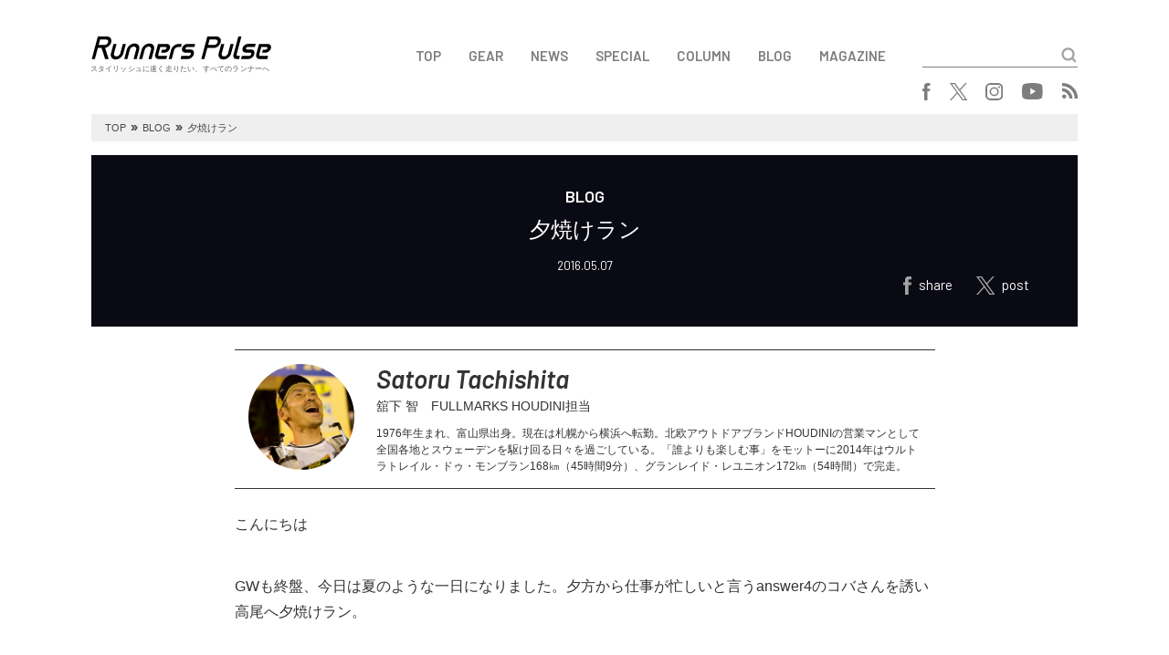

--- FILE ---
content_type: text/html; charset=UTF-8
request_url: https://runnerspulse.jp/stachishita/archives/682/
body_size: 9664
content:
<!DOCTYPE html>
<html lang="ja">
<head>
<meta charset="UTF-8">
<meta name="viewport" content="width=device-width, initial-scale=1.0, minimum-scale=1.0, maximum-scale=1.0, user-scalable=no">
<meta http-equiv="X-UA-Compatible" content="ie=edge">
<title>Runners Pulse</title>
<link rel="shortcut icon" href="https://runnerspulse.jp/wp/wp-content/themes/runnerspulse/images/favicon.ico" >
<link rel="apple-touch-icon" sizes="152x152" href="https://runnerspulse.jp/wp/wp-content/themes/runnerspulse/images/apple-touch-icon-152x152.png" />
<link rel="stylesheet" href="https://fonts.googleapis.com/css?family=Barlow:300,300i,400,500,600,600i">
<link rel="stylesheet" href="https://use.fontawesome.com/releases/v5.0.7/css/all.css">
<link rel="stylesheet" href="https://cdnjs.cloudflare.com/ajax/libs/drawer/3.1.0/css/drawer.min.css">
<link rel="stylesheet" href="https://cdnjs.cloudflare.com/ajax/libs/slick-carousel/1.8.1/slick.min.css">
<link rel="stylesheet" href="https://cdnjs.cloudflare.com/ajax/libs/slick-carousel/1.8.1/slick-theme.min.css">
<link rel="stylesheet" href="https://runnerspulse.jp/wp/wp-content/themes/runnerspulse/css/style.css?ver=20260106">
<!--[if lte IE 9]>
<script src="https://cdnjs.cloudflare.com/ajax/libs/flexibility/2.0.1/flexibility.js"></script>
<script>
$(function(){
flexibility(document.documentElement);
});
</script>
<![endif]-->
<meta name='robots' content='max-image-preview:large' />
<link rel='dns-prefetch' href='//v0.wordpress.com' />
<link rel='dns-prefetch' href='//www.googletagmanager.com' />
<link rel="alternate" title="oEmbed (JSON)" type="application/json+oembed" href="https://runnerspulse.jp/wp-json/oembed/1.0/embed?url=https%3A%2F%2Frunnerspulse.jp%2Fstachishita%2Farchives%2F682%2F" />
<link rel="alternate" title="oEmbed (XML)" type="text/xml+oembed" href="https://runnerspulse.jp/wp-json/oembed/1.0/embed?url=https%3A%2F%2Frunnerspulse.jp%2Fstachishita%2Farchives%2F682%2F&#038;format=xml" />
<style id='wp-img-auto-sizes-contain-inline-css' type='text/css'>
img:is([sizes=auto i],[sizes^="auto," i]){contain-intrinsic-size:3000px 1500px}
/*# sourceURL=wp-img-auto-sizes-contain-inline-css */
</style>
<style id='wp-block-library-inline-css' type='text/css'>
:root{--wp-block-synced-color:#7a00df;--wp-block-synced-color--rgb:122,0,223;--wp-bound-block-color:var(--wp-block-synced-color);--wp-editor-canvas-background:#ddd;--wp-admin-theme-color:#007cba;--wp-admin-theme-color--rgb:0,124,186;--wp-admin-theme-color-darker-10:#006ba1;--wp-admin-theme-color-darker-10--rgb:0,107,160.5;--wp-admin-theme-color-darker-20:#005a87;--wp-admin-theme-color-darker-20--rgb:0,90,135;--wp-admin-border-width-focus:2px}@media (min-resolution:192dpi){:root{--wp-admin-border-width-focus:1.5px}}.wp-element-button{cursor:pointer}:root .has-very-light-gray-background-color{background-color:#eee}:root .has-very-dark-gray-background-color{background-color:#313131}:root .has-very-light-gray-color{color:#eee}:root .has-very-dark-gray-color{color:#313131}:root .has-vivid-green-cyan-to-vivid-cyan-blue-gradient-background{background:linear-gradient(135deg,#00d084,#0693e3)}:root .has-purple-crush-gradient-background{background:linear-gradient(135deg,#34e2e4,#4721fb 50%,#ab1dfe)}:root .has-hazy-dawn-gradient-background{background:linear-gradient(135deg,#faaca8,#dad0ec)}:root .has-subdued-olive-gradient-background{background:linear-gradient(135deg,#fafae1,#67a671)}:root .has-atomic-cream-gradient-background{background:linear-gradient(135deg,#fdd79a,#004a59)}:root .has-nightshade-gradient-background{background:linear-gradient(135deg,#330968,#31cdcf)}:root .has-midnight-gradient-background{background:linear-gradient(135deg,#020381,#2874fc)}:root{--wp--preset--font-size--normal:16px;--wp--preset--font-size--huge:42px}.has-regular-font-size{font-size:1em}.has-larger-font-size{font-size:2.625em}.has-normal-font-size{font-size:var(--wp--preset--font-size--normal)}.has-huge-font-size{font-size:var(--wp--preset--font-size--huge)}.has-text-align-center{text-align:center}.has-text-align-left{text-align:left}.has-text-align-right{text-align:right}.has-fit-text{white-space:nowrap!important}#end-resizable-editor-section{display:none}.aligncenter{clear:both}.items-justified-left{justify-content:flex-start}.items-justified-center{justify-content:center}.items-justified-right{justify-content:flex-end}.items-justified-space-between{justify-content:space-between}.screen-reader-text{border:0;clip-path:inset(50%);height:1px;margin:-1px;overflow:hidden;padding:0;position:absolute;width:1px;word-wrap:normal!important}.screen-reader-text:focus{background-color:#ddd;clip-path:none;color:#444;display:block;font-size:1em;height:auto;left:5px;line-height:normal;padding:15px 23px 14px;text-decoration:none;top:5px;width:auto;z-index:100000}html :where(.has-border-color){border-style:solid}html :where([style*=border-top-color]){border-top-style:solid}html :where([style*=border-right-color]){border-right-style:solid}html :where([style*=border-bottom-color]){border-bottom-style:solid}html :where([style*=border-left-color]){border-left-style:solid}html :where([style*=border-width]){border-style:solid}html :where([style*=border-top-width]){border-top-style:solid}html :where([style*=border-right-width]){border-right-style:solid}html :where([style*=border-bottom-width]){border-bottom-style:solid}html :where([style*=border-left-width]){border-left-style:solid}html :where(img[class*=wp-image-]){height:auto;max-width:100%}:where(figure){margin:0 0 1em}html :where(.is-position-sticky){--wp-admin--admin-bar--position-offset:var(--wp-admin--admin-bar--height,0px)}@media screen and (max-width:600px){html :where(.is-position-sticky){--wp-admin--admin-bar--position-offset:0px}}

/*# sourceURL=wp-block-library-inline-css */
</style><style id='global-styles-inline-css' type='text/css'>
:root{--wp--preset--aspect-ratio--square: 1;--wp--preset--aspect-ratio--4-3: 4/3;--wp--preset--aspect-ratio--3-4: 3/4;--wp--preset--aspect-ratio--3-2: 3/2;--wp--preset--aspect-ratio--2-3: 2/3;--wp--preset--aspect-ratio--16-9: 16/9;--wp--preset--aspect-ratio--9-16: 9/16;--wp--preset--color--black: #000000;--wp--preset--color--cyan-bluish-gray: #abb8c3;--wp--preset--color--white: #ffffff;--wp--preset--color--pale-pink: #f78da7;--wp--preset--color--vivid-red: #cf2e2e;--wp--preset--color--luminous-vivid-orange: #ff6900;--wp--preset--color--luminous-vivid-amber: #fcb900;--wp--preset--color--light-green-cyan: #7bdcb5;--wp--preset--color--vivid-green-cyan: #00d084;--wp--preset--color--pale-cyan-blue: #8ed1fc;--wp--preset--color--vivid-cyan-blue: #0693e3;--wp--preset--color--vivid-purple: #9b51e0;--wp--preset--gradient--vivid-cyan-blue-to-vivid-purple: linear-gradient(135deg,rgb(6,147,227) 0%,rgb(155,81,224) 100%);--wp--preset--gradient--light-green-cyan-to-vivid-green-cyan: linear-gradient(135deg,rgb(122,220,180) 0%,rgb(0,208,130) 100%);--wp--preset--gradient--luminous-vivid-amber-to-luminous-vivid-orange: linear-gradient(135deg,rgb(252,185,0) 0%,rgb(255,105,0) 100%);--wp--preset--gradient--luminous-vivid-orange-to-vivid-red: linear-gradient(135deg,rgb(255,105,0) 0%,rgb(207,46,46) 100%);--wp--preset--gradient--very-light-gray-to-cyan-bluish-gray: linear-gradient(135deg,rgb(238,238,238) 0%,rgb(169,184,195) 100%);--wp--preset--gradient--cool-to-warm-spectrum: linear-gradient(135deg,rgb(74,234,220) 0%,rgb(151,120,209) 20%,rgb(207,42,186) 40%,rgb(238,44,130) 60%,rgb(251,105,98) 80%,rgb(254,248,76) 100%);--wp--preset--gradient--blush-light-purple: linear-gradient(135deg,rgb(255,206,236) 0%,rgb(152,150,240) 100%);--wp--preset--gradient--blush-bordeaux: linear-gradient(135deg,rgb(254,205,165) 0%,rgb(254,45,45) 50%,rgb(107,0,62) 100%);--wp--preset--gradient--luminous-dusk: linear-gradient(135deg,rgb(255,203,112) 0%,rgb(199,81,192) 50%,rgb(65,88,208) 100%);--wp--preset--gradient--pale-ocean: linear-gradient(135deg,rgb(255,245,203) 0%,rgb(182,227,212) 50%,rgb(51,167,181) 100%);--wp--preset--gradient--electric-grass: linear-gradient(135deg,rgb(202,248,128) 0%,rgb(113,206,126) 100%);--wp--preset--gradient--midnight: linear-gradient(135deg,rgb(2,3,129) 0%,rgb(40,116,252) 100%);--wp--preset--font-size--small: 13px;--wp--preset--font-size--medium: 20px;--wp--preset--font-size--large: 36px;--wp--preset--font-size--x-large: 42px;--wp--preset--spacing--20: 0.44rem;--wp--preset--spacing--30: 0.67rem;--wp--preset--spacing--40: 1rem;--wp--preset--spacing--50: 1.5rem;--wp--preset--spacing--60: 2.25rem;--wp--preset--spacing--70: 3.38rem;--wp--preset--spacing--80: 5.06rem;--wp--preset--shadow--natural: 6px 6px 9px rgba(0, 0, 0, 0.2);--wp--preset--shadow--deep: 12px 12px 50px rgba(0, 0, 0, 0.4);--wp--preset--shadow--sharp: 6px 6px 0px rgba(0, 0, 0, 0.2);--wp--preset--shadow--outlined: 6px 6px 0px -3px rgb(255, 255, 255), 6px 6px rgb(0, 0, 0);--wp--preset--shadow--crisp: 6px 6px 0px rgb(0, 0, 0);}:where(.is-layout-flex){gap: 0.5em;}:where(.is-layout-grid){gap: 0.5em;}body .is-layout-flex{display: flex;}.is-layout-flex{flex-wrap: wrap;align-items: center;}.is-layout-flex > :is(*, div){margin: 0;}body .is-layout-grid{display: grid;}.is-layout-grid > :is(*, div){margin: 0;}:where(.wp-block-columns.is-layout-flex){gap: 2em;}:where(.wp-block-columns.is-layout-grid){gap: 2em;}:where(.wp-block-post-template.is-layout-flex){gap: 1.25em;}:where(.wp-block-post-template.is-layout-grid){gap: 1.25em;}.has-black-color{color: var(--wp--preset--color--black) !important;}.has-cyan-bluish-gray-color{color: var(--wp--preset--color--cyan-bluish-gray) !important;}.has-white-color{color: var(--wp--preset--color--white) !important;}.has-pale-pink-color{color: var(--wp--preset--color--pale-pink) !important;}.has-vivid-red-color{color: var(--wp--preset--color--vivid-red) !important;}.has-luminous-vivid-orange-color{color: var(--wp--preset--color--luminous-vivid-orange) !important;}.has-luminous-vivid-amber-color{color: var(--wp--preset--color--luminous-vivid-amber) !important;}.has-light-green-cyan-color{color: var(--wp--preset--color--light-green-cyan) !important;}.has-vivid-green-cyan-color{color: var(--wp--preset--color--vivid-green-cyan) !important;}.has-pale-cyan-blue-color{color: var(--wp--preset--color--pale-cyan-blue) !important;}.has-vivid-cyan-blue-color{color: var(--wp--preset--color--vivid-cyan-blue) !important;}.has-vivid-purple-color{color: var(--wp--preset--color--vivid-purple) !important;}.has-black-background-color{background-color: var(--wp--preset--color--black) !important;}.has-cyan-bluish-gray-background-color{background-color: var(--wp--preset--color--cyan-bluish-gray) !important;}.has-white-background-color{background-color: var(--wp--preset--color--white) !important;}.has-pale-pink-background-color{background-color: var(--wp--preset--color--pale-pink) !important;}.has-vivid-red-background-color{background-color: var(--wp--preset--color--vivid-red) !important;}.has-luminous-vivid-orange-background-color{background-color: var(--wp--preset--color--luminous-vivid-orange) !important;}.has-luminous-vivid-amber-background-color{background-color: var(--wp--preset--color--luminous-vivid-amber) !important;}.has-light-green-cyan-background-color{background-color: var(--wp--preset--color--light-green-cyan) !important;}.has-vivid-green-cyan-background-color{background-color: var(--wp--preset--color--vivid-green-cyan) !important;}.has-pale-cyan-blue-background-color{background-color: var(--wp--preset--color--pale-cyan-blue) !important;}.has-vivid-cyan-blue-background-color{background-color: var(--wp--preset--color--vivid-cyan-blue) !important;}.has-vivid-purple-background-color{background-color: var(--wp--preset--color--vivid-purple) !important;}.has-black-border-color{border-color: var(--wp--preset--color--black) !important;}.has-cyan-bluish-gray-border-color{border-color: var(--wp--preset--color--cyan-bluish-gray) !important;}.has-white-border-color{border-color: var(--wp--preset--color--white) !important;}.has-pale-pink-border-color{border-color: var(--wp--preset--color--pale-pink) !important;}.has-vivid-red-border-color{border-color: var(--wp--preset--color--vivid-red) !important;}.has-luminous-vivid-orange-border-color{border-color: var(--wp--preset--color--luminous-vivid-orange) !important;}.has-luminous-vivid-amber-border-color{border-color: var(--wp--preset--color--luminous-vivid-amber) !important;}.has-light-green-cyan-border-color{border-color: var(--wp--preset--color--light-green-cyan) !important;}.has-vivid-green-cyan-border-color{border-color: var(--wp--preset--color--vivid-green-cyan) !important;}.has-pale-cyan-blue-border-color{border-color: var(--wp--preset--color--pale-cyan-blue) !important;}.has-vivid-cyan-blue-border-color{border-color: var(--wp--preset--color--vivid-cyan-blue) !important;}.has-vivid-purple-border-color{border-color: var(--wp--preset--color--vivid-purple) !important;}.has-vivid-cyan-blue-to-vivid-purple-gradient-background{background: var(--wp--preset--gradient--vivid-cyan-blue-to-vivid-purple) !important;}.has-light-green-cyan-to-vivid-green-cyan-gradient-background{background: var(--wp--preset--gradient--light-green-cyan-to-vivid-green-cyan) !important;}.has-luminous-vivid-amber-to-luminous-vivid-orange-gradient-background{background: var(--wp--preset--gradient--luminous-vivid-amber-to-luminous-vivid-orange) !important;}.has-luminous-vivid-orange-to-vivid-red-gradient-background{background: var(--wp--preset--gradient--luminous-vivid-orange-to-vivid-red) !important;}.has-very-light-gray-to-cyan-bluish-gray-gradient-background{background: var(--wp--preset--gradient--very-light-gray-to-cyan-bluish-gray) !important;}.has-cool-to-warm-spectrum-gradient-background{background: var(--wp--preset--gradient--cool-to-warm-spectrum) !important;}.has-blush-light-purple-gradient-background{background: var(--wp--preset--gradient--blush-light-purple) !important;}.has-blush-bordeaux-gradient-background{background: var(--wp--preset--gradient--blush-bordeaux) !important;}.has-luminous-dusk-gradient-background{background: var(--wp--preset--gradient--luminous-dusk) !important;}.has-pale-ocean-gradient-background{background: var(--wp--preset--gradient--pale-ocean) !important;}.has-electric-grass-gradient-background{background: var(--wp--preset--gradient--electric-grass) !important;}.has-midnight-gradient-background{background: var(--wp--preset--gradient--midnight) !important;}.has-small-font-size{font-size: var(--wp--preset--font-size--small) !important;}.has-medium-font-size{font-size: var(--wp--preset--font-size--medium) !important;}.has-large-font-size{font-size: var(--wp--preset--font-size--large) !important;}.has-x-large-font-size{font-size: var(--wp--preset--font-size--x-large) !important;}
/*# sourceURL=global-styles-inline-css */
</style>

<style id='classic-theme-styles-inline-css' type='text/css'>
/*! This file is auto-generated */
.wp-block-button__link{color:#fff;background-color:#32373c;border-radius:9999px;box-shadow:none;text-decoration:none;padding:calc(.667em + 2px) calc(1.333em + 2px);font-size:1.125em}.wp-block-file__button{background:#32373c;color:#fff;text-decoration:none}
/*# sourceURL=/wp-includes/css/classic-themes.min.css */
</style>

<!-- Site Kit によって追加された Google タグ（gtag.js）スニペット -->
<!-- Google アナリティクス スニペット (Site Kit が追加) -->
<script type="text/javascript" src="https://www.googletagmanager.com/gtag/js?id=G-0RT1D93K0T" id="google_gtagjs-js" async></script>
<script type="text/javascript" id="google_gtagjs-js-after">
/* <![CDATA[ */
window.dataLayer = window.dataLayer || [];function gtag(){dataLayer.push(arguments);}
gtag("set","linker",{"domains":["runnerspulse.jp"]});
gtag("js", new Date());
gtag("set", "developer_id.dZTNiMT", true);
gtag("config", "G-0RT1D93K0T");
//# sourceURL=google_gtagjs-js-after
/* ]]> */
</script>
<link rel="canonical" href="https://runnerspulse.jp/stachishita/archives/682/" />
<meta name="generator" content="Site Kit by Google 1.170.0" />	<style>img#wpstats{display:none}</style>
		
<!-- Jetpack Open Graph Tags -->
<meta property="og:type" content="article" />
<meta property="og:title" content="夕焼けラン" />
<meta property="og:url" content="https://runnerspulse.jp/stachishita/archives/682/" />
<meta property="og:description" content="こんにちは GWも終盤、今日は夏のような一日になりました。夕方から仕事が忙しいと言うanswer4のコバさんを&hellip;" />
<meta property="article:published_time" content="2016-05-07T13:04:31+00:00" />
<meta property="article:modified_time" content="2018-03-16T06:05:39+00:00" />
<meta property="og:site_name" content="Runners Pulse" />
<meta property="og:image" content="https://runnerspulse.jp/img/2016/05/IMG_3632-e1462626124555.jpg" />
<meta property="og:image:width" content="600" />
<meta property="og:image:height" content="450" />
<meta property="og:image:alt" content="" />
<meta property="og:locale" content="ja_JP" />
<meta name="twitter:text:title" content="夕焼けラン" />
<meta name="twitter:image" content="https://runnerspulse.jp/img/2016/05/IMG_3632-e1462626124555.jpg?w=640" />
<meta name="twitter:card" content="summary_large_image" />

<!-- End Jetpack Open Graph Tags -->
		<style type="text/css" id="wp-custom-css">
			table,
table th,
table td {
    border: 1px solid black;
    border-collapse: collapse;
    border-spacing: 5px;
}
em {
font-family: 'Hiragino Kaku Gothic ProN';
font-style: italic;
}		</style>
		</head>
<body data-rsssl=1 class="drawer drawer--top">

<button type="button" class="drawer-toggle drawer-hamburger">
  <span class="sr-only">toggle navigation</span>
  <span class="drawer-hamburger-icon"></span>
</button>

<div class="drawer-nav">
  <div class="container">
    <div class="drawer-nav__search searchForm">
<form role="search" method="get" action="https://runnerspulse.jp/" id="form">
  <input type="text" name="s" id="text">
  <input type="submit" value="" id="submit">
</form>
    </div>
<div class="drawer-nav__navBox navBox"><ul><li><a href="/">TOP</a></li>
<li><a href="https://runnerspulse.jp/gear/">GEAR</a></li>
<li><a href="https://runnerspulse.jp/rpnews/">NEWS</a></li>
<li><a href="https://runnerspulse.jp/rpspecial/">SPECIAL</a></li>
<li><a href="https://runnerspulse.jp/column/">COLUMN</a></li>
<li><a href="https://runnerspulse.jp/blog/">BLOG</a></li>
<li><a href="https://runnerspulse.jp/magazine/">MAGAZINE</a></li>
</ul></div>    <div class="drawer-nav__snsBox snsBox">
<ul>
<!--   <li class="facebook"><a href="https://www.facebook.com/runnerspulsejapan" target="_blank"><i class="fab fa-facebook-f"></i></a></li>
  <li class="twitter"><a href="https://twitter.com/runnerspulse" target="_blank"><i class="fab fa-twitter"></i></a></li>
  <li class="instagram"><a href="https://www.instagram.com/runnerspulse_jp/" target="_blank"><i class="fab fa-instagram"></i></a></li>
  <li class="youtube"><a href="https://www.youtube.com/channel/UCRyywuOqVZQ6YcnZnVzjxsg" target="_blank"><i class="fab fa-youtube"></i></a></li>
  <li class="rss"><a href="https://runnerspulse.jp/feed/" target="_blank"><i class="fas fa-rss"></i></a></li> -->
  <li class="facebook"><a href="https://www.facebook.com/runnerspulsejapan" target="_blank"><img src="//runnerspulse.jp/wp/wp-content/themes/runnerspulse/images/logo_facebook.svg" alt="facebook"></a></li>
  <li class="twitter"><a href="https://twitter.com/runnerspulse" target="_blank"><img src="//runnerspulse.jp/wp/wp-content/themes/runnerspulse/images/logo_x.svg" alt="x"></a></li>
  <li class="instagram"><a href="https://www.instagram.com/runnerspulse_jp/" target="_blank"><img src="//runnerspulse.jp/wp/wp-content/themes/runnerspulse/images/logo_instagram.svg" alt="instagram"></a></li>
  <li class="youtube"><a href="https://www.youtube.com/channel/UCRyywuOqVZQ6YcnZnVzjxsg" target="_blank"><img src="//runnerspulse.jp/wp/wp-content/themes/runnerspulse/images/logo_youtube.svg" alt="youtube"></a></li>
  <li class="rss"><a href="https://runnerspulse.jp/feed/" target="_blank"><img src="//runnerspulse.jp/wp/wp-content/themes/runnerspulse/images/logo_rss.svg" alt="rss"></a></li>
</ul>
    </div>
  </div>
</div>

<div class="header">
  <div class="container">
    <div class="header__first">
      <div class="header__logoBox logoBox">
        <div class="logo">
          <a href="https://runnerspulse.jp/">
            <img src="https://runnerspulse.jp/wp/wp-content/themes/runnerspulse/images/1x/logo_black.png" srcset="https://runnerspulse.jp/wp/wp-content/themes/runnerspulse/images/1x/logo_black.png 1x,https://runnerspulse.jp/wp/wp-content/themes/runnerspulse/images/2x/logo_black@2x.png 2x" alt="Runners Pulse">
          </a>
        </div>
        <div class="description">スタイリッシュに速く走りたい、すべてのランナーへ</div>
      </div>
      <div class="header__menu">
<div class="header__navBox navBox"><ul><li><a href="/">TOP</a></li>
<li><a href="https://runnerspulse.jp/gear/">GEAR</a></li>
<li><a href="https://runnerspulse.jp/rpnews/">NEWS</a></li>
<li><a href="https://runnerspulse.jp/rpspecial/">SPECIAL</a></li>
<li><a href="https://runnerspulse.jp/column/">COLUMN</a></li>
<li><a href="https://runnerspulse.jp/blog/">BLOG</a></li>
<li><a href="https://runnerspulse.jp/magazine/">MAGAZINE</a></li>
</ul></div>        <div class="header__search searchForm">
<form role="search" method="get" action="https://runnerspulse.jp/" id="form">
  <input type="text" name="s" id="text">
  <input type="submit" value="" id="submit">
</form>
        </div>
      </div>
    </div>
    <div class="header__second">
      <div class="header__snsBox snsBox">
<ul>
<!--   <li class="facebook"><a href="https://www.facebook.com/runnerspulsejapan" target="_blank"><i class="fab fa-facebook-f"></i></a></li>
  <li class="twitter"><a href="https://twitter.com/runnerspulse" target="_blank"><i class="fab fa-twitter"></i></a></li>
  <li class="instagram"><a href="https://www.instagram.com/runnerspulse_jp/" target="_blank"><i class="fab fa-instagram"></i></a></li>
  <li class="youtube"><a href="https://www.youtube.com/channel/UCRyywuOqVZQ6YcnZnVzjxsg" target="_blank"><i class="fab fa-youtube"></i></a></li>
  <li class="rss"><a href="https://runnerspulse.jp/feed/" target="_blank"><i class="fas fa-rss"></i></a></li> -->
  <li class="facebook"><a href="https://www.facebook.com/runnerspulsejapan" target="_blank"><img src="//runnerspulse.jp/wp/wp-content/themes/runnerspulse/images/logo_facebook.svg" alt="facebook"></a></li>
  <li class="twitter"><a href="https://twitter.com/runnerspulse" target="_blank"><img src="//runnerspulse.jp/wp/wp-content/themes/runnerspulse/images/logo_x.svg" alt="x"></a></li>
  <li class="instagram"><a href="https://www.instagram.com/runnerspulse_jp/" target="_blank"><img src="//runnerspulse.jp/wp/wp-content/themes/runnerspulse/images/logo_instagram.svg" alt="instagram"></a></li>
  <li class="youtube"><a href="https://www.youtube.com/channel/UCRyywuOqVZQ6YcnZnVzjxsg" target="_blank"><img src="//runnerspulse.jp/wp/wp-content/themes/runnerspulse/images/logo_youtube.svg" alt="youtube"></a></li>
  <li class="rss"><a href="https://runnerspulse.jp/feed/" target="_blank"><img src="//runnerspulse.jp/wp/wp-content/themes/runnerspulse/images/logo_rss.svg" alt="rss"></a></li>
</ul>
      </div>
    </div>
  </div>
</div>

<div class="breadcrumb">
  <div class="container">
    <div class="breadcrumbBox">
      <ul>
<li class="home"><span property="itemListElement" typeof="ListItem"><a property="item" typeof="WebPage" title="Runners Pulseへ移動" href="https://runnerspulse.jp" class="home"><span property="name">TOP</span></a><meta property="position" content="1"></span></li>
<li class="taxonomy category"><span property="itemListElement" typeof="ListItem"><span property="name">BLOG</span><meta property="position" content="2"></span></li>
<li class="post post-post current-item"><span property="itemListElement" typeof="ListItem"><span property="name">夕焼けラン</span><meta property="position" content="3"></span></li>
      </ul>
    </div>
  </div>
</div>

<div class="entry">
  <div class="container">
    <div class="articleBox blog">
      <div class="articleBox__detail">
				          <div class="category">BLOG</div>
				          <h1 class="title">夕焼けラン</h1>
        <div class="pubdate">2016.05.07</div>
        <div class="createrBox">
          <div class="writer">Satoru Tachishita</div>
        </div>
<div class="shareBox">
  <ul>
    <li><a href="https://www.facebook.com/sharer/sharer.php?u=https%3A%2F%2Frunnerspulse.jp%2Fstachishita%2Farchives%2F682%2F" target="_blank"><img src="//runnerspulse.jp/wp/wp-content/themes/runnerspulse/images/share_facebook.svg" alt="facebook"><span>share</span></a></li>
    <li><a href="https://twitter.com/share?url=https%3A%2F%2Frunnerspulse.jp%2Fstachishita%2Farchives%2F682%2F&text=%E5%A4%95%E7%84%BC%E3%81%91%E3%83%A9%E3%83%B3&hashtags=RunnersPulse" target="_blank"><img src="//runnerspulse.jp/wp/wp-content/themes/runnerspulse/images/share_x.svg" alt="x"><span>post</span></a></li>
<!--     <li><a href="https://www.facebook.com/sharer/sharer.php?u=https%3A%2F%2Frunnerspulse.jp%2Fstachishita%2Farchives%2F682%2F" target="_blank"><i class="fab fa-facebook-f"></i><span>share</span></a></li>
    <li><a href="https://twitter.com/share?url=https%3A%2F%2Frunnerspulse.jp%2Fstachishita%2Farchives%2F682%2F&text=%E5%A4%95%E7%84%BC%E3%81%91%E3%83%A9%E3%83%B3&hashtags=RunnersPulse" target="_blank"><i class="fab fa-twitter"></i><span>tweet</span></a></li> -->
  </ul>
</div>
      </div>
    </div>
    <div class="entry__writer blog">
      <div class="writerBox blog">
        <div class="writerBox__thumbnail" style="background-image: url(https://runnerspulse.jp/img/2018/05/Satoru-Tachishita_avatar_1526000409.jpg)"></div>
        <div class="writerBox__detail">
          <div class="nameBox">
            <div class="name"><a href="https://runnerspulse.jp/stachishita">Satoru Tachishita</a></div>
            <div class="position">舘下 智　FULLMARKS HOUDINI担当</div>
          </div>
          <div class="description">1976年生まれ、富山県出身。現在は札幌から横浜へ転勤。北欧アウトドアブランドHOUDINIの営業マンとして全国各地とスウェーデンを駆け回る日々を過ごしている。「誰よりも楽しむ事」をモットーに2014年はウルトラトレイル・ドゥ・モンブラン168㎞（45時間9分）、グランレイド・レユニオン172㎞（54時間）で完走。</div>
        </div>
      </div>
    </div>
    <div class="entry__content entry-content">
<p>こんにちは</p>
<p>GWも終盤、今日は夏のような一日になりました。夕方から仕事が忙しいと言うanswer4のコバさんを誘い高尾へ夕焼けラン。</p>
<p><a href="https://runnerspulse.jp/img/2016/05/IMG_3629-e1462626063952.jpg"><img decoding="async" class="alignnone size-full wp-image-683" alt="IMG_3629" src="https://runnerspulse.jp/img/2016/05/IMG_3629-e1462626063952.jpg" width="600" height="450" /></a></p>
<p>&nbsp;</p>
<p>さいきん走っていなかったので、すっかり体力は回復しているようで気持ちよく走れましたなー</p>
<p>思いがけず夕焼けも綺麗でやばかった</p>
<p><a href="https://runnerspulse.jp/img/2016/05/IMG_3632-e1462626124555.jpg"><img decoding="async" class="alignnone size-full wp-image-684" alt="IMG_3632" src="https://runnerspulse.jp/img/2016/05/IMG_3632-e1462626124555.jpg" width="600" height="450" /></a></p>
<p>&nbsp;</p>
<p>&nbsp;</p>
<p>たちした</p>
<p>&nbsp;</p>
    </div>
    <div class="entry__share">
      <div class="text">この記事をシェアする</div>
<div class="shareBox">
  <ul>
    <li><a href="https://www.facebook.com/sharer/sharer.php?u=https%3A%2F%2Frunnerspulse.jp%2Fstachishita%2Farchives%2F682%2F" target="_blank"><img src="//runnerspulse.jp/wp/wp-content/themes/runnerspulse/images/share_facebook.svg" alt="facebook"><span>share</span></a></li>
    <li><a href="https://twitter.com/share?url=https%3A%2F%2Frunnerspulse.jp%2Fstachishita%2Farchives%2F682%2F&text=%E5%A4%95%E7%84%BC%E3%81%91%E3%83%A9%E3%83%B3&hashtags=RunnersPulse" target="_blank"><img src="//runnerspulse.jp/wp/wp-content/themes/runnerspulse/images/share_x.svg" alt="x"><span>post</span></a></li>
<!--     <li><a href="https://www.facebook.com/sharer/sharer.php?u=https%3A%2F%2Frunnerspulse.jp%2Fstachishita%2Farchives%2F682%2F" target="_blank"><i class="fab fa-facebook-f"></i><span>share</span></a></li>
    <li><a href="https://twitter.com/share?url=https%3A%2F%2Frunnerspulse.jp%2Fstachishita%2Farchives%2F682%2F&text=%E5%A4%95%E7%84%BC%E3%81%91%E3%83%A9%E3%83%B3&hashtags=RunnersPulse" target="_blank"><i class="fab fa-twitter"></i><span>tweet</span></a></li> -->
  </ul>
</div>
    </div>
    <div class="entry__recent_monthly">
      <div class="recent_monthlyBox">
        <div class="recent">
          <div class="container">
            <div class="section__title">RECENT POSTS</div>
            <div class="recentBox">
              <ul>
                <li>
                  <a href="https://runnerspulse.jp/stachishita/archives/868/">FORMOSA TRAIL</a>
                </li>
                <li>
                  <a href="https://runnerspulse.jp/stachishita/archives/6429/">信越五岳100マイル（短縮102㎞）</a>
                </li>
                <li>
                  <a href="https://runnerspulse.jp/stachishita/archives/6428/">『分水嶺トレイル2017』</a>
                </li>
                <li>
                  <a href="https://runnerspulse.jp/stachishita/archives/848/">富士見バーチカル</a>
                </li>
                <li>
                  <a href="https://runnerspulse.jp/stachishita/archives/835/">『道後温泉』朝ラン</a>
                </li>
                <li>
                  <a href="https://runnerspulse.jp/stachishita/archives/6426/">ASASHIRO</a>
                </li>
                <li>
                  <a href="https://runnerspulse.jp/stachishita/archives/6427/">『スリーピークス八ヶ岳トレイル』</a>
                </li>
                <li>
                  <a href="https://runnerspulse.jp/stachishita/archives/811/">ワンダーランド日光</a>
                </li>
                <li>
                  <a href="https://runnerspulse.jp/stachishita/archives/806/">天狗練</a>
                </li>
                <li>
                  <a href="https://runnerspulse.jp/stachishita/archives/800/">トラック練with Ruy&#038;King</a>
                </li>
              </ul>
            </div>
          </div>
        </div>
        <div class="monthly">
          <div class="container">
            <div class="section__title">MONTHLY ARCHIVE</div>
            <div class="monthlyBox">
              <ul>
                <li>
                  <a href="https://runnerspulse.jp/date/2017/12/?user=10">2017年12月（1）</a>
                </li>
                <li>
                  <a href="https://runnerspulse.jp/date/2017/9/?user=10">2017年9月（2）</a>
                </li>
                <li>
                  <a href="https://runnerspulse.jp/date/2017/8/?user=10">2017年8月（1）</a>
                </li>
                <li>
                  <a href="https://runnerspulse.jp/date/2017/6/?user=10">2017年6月（3）</a>
                </li>
                <li>
                  <a href="https://runnerspulse.jp/date/2017/5/?user=10">2017年5月（1）</a>
                </li>
                <li>
                  <a href="https://runnerspulse.jp/date/2017/4/?user=10">2017年4月（6）</a>
                </li>
                <li>
                  <a href="https://runnerspulse.jp/date/2017/3/?user=10">2017年3月（6）</a>
                </li>
                <li>
                  <a href="https://runnerspulse.jp/date/2016/9/?user=10">2016年9月（2）</a>
                </li>
                <li>
                  <a href="https://runnerspulse.jp/date/2016/8/?user=10">2016年8月（3）</a>
                </li>
                <li>
                  <a href="https://runnerspulse.jp/date/2016/6/?user=10">2016年6月（1）</a>
                </li>
                <li>
                  <a href="https://runnerspulse.jp/date/2016/5/?user=10">2016年5月（1）</a>
                </li>
                <li>
                  <a href="https://runnerspulse.jp/date/2016/4/?user=10">2016年4月（3）</a>
                </li>
                <li>
                  <a href="https://runnerspulse.jp/date/2016/3/?user=10">2016年3月（3）</a>
                </li>
                <li>
                  <a href="https://runnerspulse.jp/date/2016/1/?user=10">2016年1月（1）</a>
                </li>
                <li>
                  <a href="https://runnerspulse.jp/date/2015/11/?user=10">2015年11月（1）</a>
                </li>
                <li>
                  <a href="https://runnerspulse.jp/date/2015/10/?user=10">2015年10月（1）</a>
                </li>
                <li>
                  <a href="https://runnerspulse.jp/date/2015/9/?user=10">2015年9月（1）</a>
                </li>
                <li>
                  <a href="https://runnerspulse.jp/date/2015/8/?user=10">2015年8月（5）</a>
                </li>
                <li>
                  <a href="https://runnerspulse.jp/date/2015/7/?user=10">2015年7月（5）</a>
                </li>
                <li>
                  <a href="https://runnerspulse.jp/date/2015/6/?user=10">2015年6月（4）</a>
                </li>
                <li>
                  <a href="https://runnerspulse.jp/date/2015/5/?user=10">2015年5月（2）</a>
                </li>
                <li>
                  <a href="https://runnerspulse.jp/date/2015/4/?user=10">2015年4月（1）</a>
                </li>
                <li>
                  <a href="https://runnerspulse.jp/date/2015/3/?user=10">2015年3月（1）</a>
                </li>
                <li>
                  <a href="https://runnerspulse.jp/date/2015/2/?user=10">2015年2月（1）</a>
                </li>
                <li>
                  <a href="https://runnerspulse.jp/date/2015/1/?user=10">2015年1月（3）</a>
                </li>
                <li>
                  <a href="https://runnerspulse.jp/date/2014/12/?user=10">2014年12月（1）</a>
                </li>
                <li>
                  <a href="https://runnerspulse.jp/date/2014/11/?user=10">2014年11月（5）</a>
                </li>
                <li>
                  <a href="https://runnerspulse.jp/date/2014/10/?user=10">2014年10月（2）</a>
                </li>
                <li>
                  <a href="https://runnerspulse.jp/date/2014/9/?user=10">2014年9月（2）</a>
                </li>
                <li>
                  <a href="https://runnerspulse.jp/date/2014/8/?user=10">2014年8月（11）</a>
                </li>
                <li>
                  <a href="https://runnerspulse.jp/date/2014/7/?user=10">2014年7月（4）</a>
                </li>
                <li>
                  <a href="https://runnerspulse.jp/date/2014/6/?user=10">2014年6月（4）</a>
                </li>
                <li>
                  <a href="https://runnerspulse.jp/date/2014/5/?user=10">2014年5月（4）</a>
                </li>
                <li>
                  <a href="https://runnerspulse.jp/date/2014/4/?user=10">2014年4月（3）</a>
                </li>
                <li>
                  <a href="https://runnerspulse.jp/date/2014/3/?user=10">2014年3月（4）</a>
                </li>
                <li>
                  <a href="https://runnerspulse.jp/date/2014/2/?user=10">2014年2月（4）</a>
                </li>
                <li>
                  <a href="https://runnerspulse.jp/date/2014/1/?user=10">2014年1月（6）</a>
                </li>
                <li>
                  <a href="https://runnerspulse.jp/date/2013/12/?user=10">2013年12月（4）</a>
                </li>
                <li>
                  <a href="https://runnerspulse.jp/date/2013/11/?user=10">2013年11月（4）</a>
                </li>
                <li>
                  <a href="https://runnerspulse.jp/date/2013/10/?user=10">2013年10月（3）</a>
                </li>
                  </ul>
            </div>
          </div>
        </div>
      </div>
    </div>
  </div>
</div>

<div class="magazine section">
  <div class="container">
    <div class="magazineBox">
      <ul>
        <li>
          <a href="https://runnerspulse.jp/rp250219">
            <img src="https://runnerspulse.jp/img/2024/10/vol11_banner_06.jpg" alt="" width="600" height="200">
          </a>
        </li>
      </ul>
    </div>
  </div>
</div>


<div class="banner section">
  <div class="container">
    <div class="bannerBox">
      <ul>
        <li>
          <a href="https://runnerspulse.jp/trailrun2407" target="_blank">
            <img src="https://runnerspulse.jp/img/2025/02/trailrun_2407-41.jpg" alt="" width="300" height="100">
          </a>
        </li>
        <li>
          <a href="http://www.shoesmaster.jp/" target="_blank">
            <img src="https://runnerspulse.jp/img/2018/03/shoesmaster.gif" alt="" width="300" height="100">
          </a>
        </li>
      </ul>
    </div>
  </div>
</div>

<div class="categories section bg_pattern">
  <div class="container">
    <div class="section__title">CATEGORIES</div>
<div class="categoriesBox"><ul><li><a href="/">TOP</a></li>
<li><a href="https://runnerspulse.jp/gear/">GEAR</a></li>
<li><a href="https://runnerspulse.jp/rpnews/">NEWS</a></li>
<li><a href="https://runnerspulse.jp/rpspecial/">SPECIAL</a></li>
<li><a href="https://runnerspulse.jp/column/">COLUMN</a></li>
<li><a href="https://runnerspulse.jp/blog/">BLOG</a></li>
<li><a href="https://runnerspulse.jp/magazine/">MAGAZINE</a></li>
</ul></div>  </div>
</div>

<div class="sitemap section">
  <div class="container">
<div class="sitemap__navBox navBox"><ul><li><a href="/">TOP</a></li>
<li><a href="https://runnerspulse.jp/gear/">GEAR</a></li>
<li><a href="https://runnerspulse.jp/rpnews/">NEWS</a></li>
<li><a href="https://runnerspulse.jp/rpspecial/">SPECIAL</a></li>
<li><a href="https://runnerspulse.jp/column/">COLUMN</a></li>
<li><a href="https://runnerspulse.jp/blog/">BLOG</a></li>
<li><a href="https://runnerspulse.jp/magazine/">MAGAZINE</a></li>
</ul></div>  </div>
</div>

<div class="footer">
  <div class="container">
    <div class="footer__first">
      <div class="footer__logoBox logoBox">
        <div class="logo">
          <a href="https://runnerspulse.jp/">
            <img src="https://runnerspulse.jp/wp/wp-content/themes/runnerspulse/images/1x/logo_white.png" srcset="https://runnerspulse.jp/wp/wp-content/themes/runnerspulse/images/1x/logo_white.png 1x,https://runnerspulse.jp/wp/wp-content/themes/runnerspulse/images/2x/logo_white@2x.png 2x" alt="Runners Pulse">
          </a>
        </div>
        <div class="description">Copyright © Runnerspulse All Rights Reserved.</div>
      </div>
      <div class="footer__navBox">
<div class="footer__nav navBox"><ul><li><a href="https://runnerspulse.jp/about/">ABOUT</a></li>
<li><a href="https://runnerspulse.jp/advertisement/">広告掲載</a></li>
<li><a href="https://runnerspulse.jp/recruite/">ライター募集</a></li>
<li><a href="https://runnerspulse.jp/sitemap/">サイトマップ</a></li>
<li><a href="https://runnerspulse.jp/policy/">プライバシーポリシー</a></li>
<li><a href="https://runnerspulse.jp/contact/">お問い合わせ</a></li>
<li><a href="https://runnerspulse.jp/tokushouhyou">特定商取引法に基づく表記</a></li>
</ul></div>        <div class="footer__snsBox snsBox">
<ul>
<!--   <li class="facebook"><a href="https://www.facebook.com/runnerspulsejapan" target="_blank"><i class="fab fa-facebook-f"></i></a></li>
  <li class="twitter"><a href="https://twitter.com/runnerspulse" target="_blank"><i class="fab fa-twitter"></i></a></li>
  <li class="instagram"><a href="https://www.instagram.com/runnerspulse_jp/" target="_blank"><i class="fab fa-instagram"></i></a></li>
  <li class="youtube"><a href="https://www.youtube.com/channel/UCRyywuOqVZQ6YcnZnVzjxsg" target="_blank"><i class="fab fa-youtube"></i></a></li>
  <li class="rss"><a href="https://runnerspulse.jp/feed/" target="_blank"><i class="fas fa-rss"></i></a></li> -->
  <li class="facebook"><a href="https://www.facebook.com/runnerspulsejapan" target="_blank"><img src="//runnerspulse.jp/wp/wp-content/themes/runnerspulse/images/logo_facebook_w.svg" alt="facebook"></a></li>
  <li class="twitter"><a href="https://twitter.com/runnerspulse" target="_blank"><img src="//runnerspulse.jp/wp/wp-content/themes/runnerspulse/images/logo_x_w.svg" alt="x"></a></li>
  <li class="instagram"><a href="https://www.instagram.com/runnerspulse_jp/" target="_blank"><img src="//runnerspulse.jp/wp/wp-content/themes/runnerspulse/images/logo_instagram_w.svg" alt="instagram"></a></li>
  <li class="youtube"><a href="https://www.youtube.com/channel/UCRyywuOqVZQ6YcnZnVzjxsg" target="_blank"><img src="//runnerspulse.jp/wp/wp-content/themes/runnerspulse/images/logo_youtube_w.svg" alt="youtube"></a></li>
  <li class="rss"><a href="https://runnerspulse.jp/feed/" target="_blank"><img src="//runnerspulse.jp/wp/wp-content/themes/runnerspulse/images/logo_rss_w.svg" alt="rss"></a></li>
</ul>
        </div>
      </div>
    </div>
  </div>
</div>

<div class="upbutton">
  <div class="icon">
    <i class="fas fa-chevron-up"></i>
  </div>
</div>

<script src="https://ajax.googleapis.com/ajax/libs/jquery/2.2.4/jquery.min.js"></script>
<script src="https://cdnjs.cloudflare.com/ajax/libs/iScroll/5.2.0/iscroll.min.js"></script>
<script src="https://cdnjs.cloudflare.com/ajax/libs/drawer/3.1.0/js/drawer.min.js"></script>
<script src="https://cdnjs.cloudflare.com/ajax/libs/slick-carousel/1.8.1/slick.min.js"></script>
<script src="https://runnerspulse.jp/wp/wp-content/themes/runnerspulse/js/main.js"></script>
<script type="speculationrules">
{"prefetch":[{"source":"document","where":{"and":[{"href_matches":"/*"},{"not":{"href_matches":["/wp/wp-*.php","/wp/wp-admin/*","/img/*","/wp/wp-content/*","/wp/wp-content/plugins/*","/wp/wp-content/themes/runnerspulse/*","/*\\?(.+)"]}},{"not":{"selector_matches":"a[rel~=\"nofollow\"]"}},{"not":{"selector_matches":".no-prefetch, .no-prefetch a"}}]},"eagerness":"conservative"}]}
</script>
	<div style="display:none">
			<div class="grofile-hash-map-75446a53abd1134281b2726ed3169e9c">
		</div>
		</div>
		<script type="text/javascript" src="https://secure.gravatar.com/js/gprofiles.js?ver=202605" id="grofiles-cards-js"></script>
<script type="text/javascript" id="wpgroho-js-extra">
/* <![CDATA[ */
var WPGroHo = {"my_hash":""};
//# sourceURL=wpgroho-js-extra
/* ]]> */
</script>
<script type="text/javascript" src="https://runnerspulse.jp/wp/wp-content/plugins/jetpack/modules/wpgroho.js?ver=15.4" id="wpgroho-js"></script>
<script type="text/javascript" id="jetpack-stats-js-before">
/* <![CDATA[ */
_stq = window._stq || [];
_stq.push([ "view", {"v":"ext","blog":"145081600","post":"682","tz":"9","srv":"runnerspulse.jp","j":"1:15.4"} ]);
_stq.push([ "clickTrackerInit", "145081600", "682" ]);
//# sourceURL=jetpack-stats-js-before
/* ]]> */
</script>
<script type="text/javascript" src="https://stats.wp.com/e-202605.js" id="jetpack-stats-js" defer="defer" data-wp-strategy="defer"></script>
</body>
</html>


--- FILE ---
content_type: text/css
request_url: https://runnerspulse.jp/wp/wp-content/themes/runnerspulse/css/style.css?ver=20260106
body_size: 9829
content:
@charset "UTF-8";
/* http://meyerweb.com/eric/tools/css/reset/
v2.0 | 20110126
License: none (public domain)
*/
a, abbr, acronym, address, applet, article, aside, audio, b, big, blockquote, body, canvas, caption, center, cite, code, dd, del, details, dfn, div, dl, dt, em, embed, fieldset, figcaption, figure, footer, form, h1, h2, h3, h4, h5, h6, header, hgroup, html, i, iframe, img, ins, kbd, label, legend, li, mark, menu, nav, object, ol, output, p, pre, q, ruby, s, samp, section, small, span, strike, strong, sub, summary, sup, table, tbody, td, tfoot, th, thead, time, tr, tt, u, ul, var, video {
  margin: 0;
  padding: 0;
  border: 0;
  font-size: 100%;
  font: inherit;
  vertical-align: baseline; }

/*  HTML5 display-role reset for older browsers
*/
article, aside, details, figcaption, figure, footer, header, hgroup, menu, nav, section {
  display: block; }

body {
  line-height: 1.2; }

ol, ul {
  list-style: none; }

blockquote, q {
  quotes: none; }

blockquote:after, blockquote:before, q:after, q:before {
  content: '';
  content: none; }

table {
  border-collapse: collapse;
  border-spacing: 0; }

a {
  outline: none;
  text-decoration: none;
  color: inherit; }

strong {
  font-weight: bold; }

img {
  margin: 0;
  padding: 0;
  vertical-align: bottom;
  max-width: 100%;
  height: auto; }

*, *:after, *:before {
  box-sizing: border-box;
  -moz-box-sizing: border-box;
  -webkit-box-sizing: border-box; }

@keyframes fadeIn {
  from {
    opacity: 0; }
  to {
    opacity: 1; } }
.section.bg_pattern {
  background-color: #efefef;
  background-image: url(../images/bg_pattern.png);
  background-repeat: repeat;
  background-size: 5px; }
.section__title {
  font-size: 29px;
  font-family: 'Barlow', sans-serif;
  font-weight: 300;
  font-style: italic;
  text-align: center;
  position: relative;
  padding: 35px 0 50px 0; }
.section__title::after {
  content: '';
  width: 32px;
  height: 1px;
  background-color: #000;
  position: absolute;
  bottom: 40px;
  right: 0;
  left: 0;
  margin: 0 auto; }
.section__readmore {
  width: 100%;
  background: #efefef;
  font-family: 'Barlow', sans-serif;
  font-weight: 300;
  font-size: 14px;
  text-align: center;
  margin: 0 0 55px 0; }
@media screen and (max-width: 399px) {
  .section__readmore {
    margin: 0; } }
.section__readmore a {
  line-height: 56px; }

.container {
  width: 1080px;
  margin: 0 auto; }
@media screen and (max-width: 1079px) {
  .container {
    width: 100%;
    padding: 0 25px; } }

a {
  transition: 0.2s;
  display: block; }
a:hover {
  opacity: 0.7; }
@media screen and (max-width: 797px) {
  a:hover {
    opacity: 1; } }

body {
  font-family: 游ゴシック体, 'Yu Gothic', YuGothic, 'ヒラギノ角ゴシック Pro', 'Hiragino Kaku Gothic Pro', メイリオ, Meiryo, Osaka, 'ＭＳ Ｐゴシック', 'MS PGothic', sans-serif;
  font-size: 16px;
  color: #333;
  text-size-adjust: 100%;
  -moz-text-size-adjust: 100%;
  -webkit-text-size-adjust: 100%; }
@media screen and (max-width: 797px) {
  body {
    font-size: 15px; } }

.drawer-hamburger {
  display: none;
  right: inherit !important; }
@media screen and (max-width: 797px) {
  .drawer-hamburger {
    display: block; } }

.drawer-hamburger-icon, .drawer-hamburger-icon:after, .drawer-hamburger-icon:before {
  height: 3px;
  width: 25px;
  background-color: #7d7d7d; }

.drawer-nav {
  height: 120% !important; }

.drawer-overlay {
  display: none !important;
  z-index: -1; }

.mw_wp_form, .mw_wp_form p {
  width: 500px !important; }
@media screen and (max-width: 399px) {
  .mw_wp_form, .mw_wp_form p {
    width: 100% !important; } }

.mw_wp_form .error {
  color: red !important;
  margin: 3px 0 0 3px; }
.mw_wp_form form input[type="text"], .mw_wp_form form input[type="email"], .mw_wp_form form input[type="submit"], .mw_wp_form form select, .mw_wp_form form textarea {
  width: 100%;
  font-size: 14px;
  padding: 10px;
  outline: none;
  height: 40px;
  border-style: none;
  border: 1px solid #848484;
  border-radius: 5px; }
.mw_wp_form form input[type="text"], .mw_wp_form form input[type="email"], .mw_wp_form form input[type="submit"], .mw_wp_form form textarea {
  appearance: none;
  -moz-appearance: none;
  -webkit-appearance: none; }
.mw_wp_form form p:first-child {
  margin: 0; }
.mw_wp_form form p:nth-child(5) {
  font-size: 0; }
.mw_wp_form form p:nth-child(5) .back {
  margin: 0 0 20px 0; }
.mw_wp_form form select {
  background-color: #fff; }
.mw_wp_form form textarea {
  height: 160px; }
.mw_wp_form form input[type="submit"] {
  background-color: #0a0a14;
  color: #fff;
  border: 0;
  font-size: 14px;
  cursor: pointer; }

#sitemap_list {
  margin: 0 auto !important; }
#sitemap_list li a {
  padding: 0 !important; }
#sitemap_list li a:visited {
  color: inherit !important; }
#sitemap_list li:first-child {
  margin: 0 auto !important; }

.slick-prev, .slick-next {
  top: 49%;
  z-index: 1;
  height: inherit; }

.slick-prev {
  left: 15px; }
.slick-prev::before {
  content: url(../images/slider_arrow_prev.png); }

.slick-next {
  right: 15px; }
.slick-next::before {
  content: url(../images/slider_arrow_next.png); }

.slick-dots {
  bottom: -35px; }
@media screen and (max-width: 399px) {
  .slick-dots {
    bottom: 5px; }
  .slick-dots li button::before, .slick-dots li.slick-active button::before {
    color: #fff; } }

@media screen and (max-width: 797px) {
  .slick-dotted.slick-slider {
    margin-bottom: 25px; } }

.entry-content > img, .entry-content > ol, .entry-content > ul, .entry-content blockquote, .entry-content dd, .entry-content div, .entry-content dl, .entry-content dt, .entry-content h1, .entry-content h2, .entry-content h3, .entry-content h4, .entry-content h5, .entry-content h6, .entry-content p, .entry-content pre, .entry-content table {
  width: 767px;
  margin: 40px auto 0; }
@media screen and (max-width: 797px) {
  .entry-content > img, .entry-content > ol, .entry-content > ul, .entry-content blockquote, .entry-content dd, .entry-content div, .entry-content dl, .entry-content dt, .entry-content h1, .entry-content h2, .entry-content h3, .entry-content h4, .entry-content h5, .entry-content h6, .entry-content p, .entry-content pre, .entry-content table {
    width: 100%;
    margin: 25px auto 0; } }
.entry-content iframe {
  width: 767px !important;
  margin: 40px auto 0 !important; }
@media screen and (max-width: 797px) {
  .entry-content iframe {
    width: 100% !important;
    margin: 25px auto 0 !important; } }
.entry-content div.full, .entry-content p.full {
  width: 100%;
  display: flex;
  display: -moz-flex;
  display: -webkit-flex;
  justify-content: space-between;
  -moz-justify-content: space-between;
  -webkit-justify-content: space-between; }
@media screen and (max-width: 399px) {
  .entry-content div.full, .entry-content p.full {
    flex-direction: column;
    -moz-flex-direction: column;
    -webkit-flex-direction: column;
    margin: 0; } }
.entry-content div.full div, .entry-content p.full div {
  width: 100%;
  margin: 0; }
@media screen and (max-width: 399px) {
  .entry-content div.full div, .entry-content p.full div {
    margin: 25px auto 0; } }
.entry-content div.full.double div, .entry-content div.full.double p, .entry-content p.full.double div, .entry-content p.full.double p {
  min-width: 48.5%;
  width: 48.5%;
  height: 100%; }
@media screen and (max-width: 399px) {
  .entry-content div.full.double div, .entry-content div.full.double p, .entry-content p.full.double div, .entry-content p.full.double p {
    min-width: 100%;
    width: 100%; } }
.entry-content div.full.double p, .entry-content p.full.double p {
  margin: 0; }
@media screen and (max-width: 399px) {
  .entry-content div.full.double p, .entry-content p.full.double p {
    margin: 25px auto 0; } }
.entry-content div.full img, .entry-content p.full img {
  width: 100%; }
.entry-content > *:first-child {
  margin: 0 auto; }
.entry-content a {
  display: inline; }
.entry-content a:link, .entry-content a:visited {
  text-decoration: underline;
  color: #000; }
.entry-content a:hover {
  text-decoration: none;
  color: #666; }
.entry-content a.kanren {
  display: inline; }
.entry-content a.kanren:link, .entry-content a.kanren:visited {
  text-decoration: none;
  color: #2355a5; }
.entry-content a:hover {
  text-decoration: underline;
  color: #2355a5; }
.entry-content h1, .entry-content h2, .entry-content h3, .entry-content h4, .entry-content h5, .entry-content h6 {
  line-height: 1.4; }
.entry-content h1 {
  font-size: 24px;
  border-left: 5px solid #0a0a14;
  padding: 0 0 0 10px; }
@media screen and (max-width: 797px) {
  .entry-content h1 {
    font-size: 20px; } }
.entry-content h2 {
  font-size: 22px;
  border-left: 5px solid #0a0a14;
  padding: 0 0 0 10px; }
@media screen and (max-width: 797px) {
  .entry-content h2 {
    font-size: 18px; } }
.entry-content h3 {
  font-size: 20px; }
@media screen and (max-width: 797px) {
  .entry-content h3 {
    font-size: 16px; } }
.entry-content h4 {
  font-size: 18px; }
@media screen and (max-width: 797px) {
  .entry-content h4 {
    font-size: 14px; } }
.entry-content h5 {
  font-size: 16px; }
@media screen and (max-width: 797px) {
  .entry-content h5 {
    font-size: 12px; } }
.entry-content h6 {
  font-size: 14px; }
@media screen and (max-width: 797px) {
  .entry-content h6 {
    font-size: 10px; } }
.entry-content .alignleft {
  margin-right: 1.5em;
  display: inline;
  float: left; }
.entry-content .alignright {
  margin-left: 1.5em;
  display: inline;
  float: right; }
.entry-content .aligncenter {
  margin-right: auto;
  margin-left: auto;
  display: block;
  clear: both; }
.entry-content .wp-caption-text {
  width: 95% !important;
  min-width: 95% !important;
  font-size: 12px;
  margin: 10px 0 0 3px !important; }
  .entry-content .wp-caption-text-original {
    font-size: 12px;
    margin: 10px auto 0 !important; }
@media screen and (max-width: 797px) {
  .entry-content .wp-caption-text {
    font-size: 11px;
    margin: 5px 0 0 0 !important; } }
.entry-content .wp-caption {
  font-size: 12px; }
@media screen and (max-width: 797px) {
  .entry-content .wp-caption {
    font-size: 11px;
    width: 100% !important; } }
.entry-content .wp-caption img {
  display: block;
  margin: 0 auto 10px !important; }
.entry-content ul {
  margin: 1em 0 0; }
.entry-content ul li {
  position: relative;
  margin: 1em 0 0; }
.entry-content ul li:first-child {
  margin: 0; }
.entry-content ul li ul {
  margin: 1em 0 0 1em; }

.header {
  padding: 40px 0 15px 0; }
@media screen and (max-width: 399px) {
  .header .container {
    padding: 0 15px; } }
.header__first {
  display: flex;
  display: -moz-flex;
  display: -webkit-flex;
  justify-content: space-between;
  -moz-justify-content: space-between;
  -webkit-justify-content: space-between;
  align-items: center;
  -moz-align-items: center;
  -webkit-align-items: center; }
@media screen and (max-width: 797px) {
  .header__first {
    flex-direction: column;
    -moz-flex-direction: column;
    -webkit-flex-direction: column; } }
@media screen and (max-width: 797px) {
  .header__logoBox {
    text-align: center; } }
.header__logoBox .description {
  color: #5a5a5a;
  margin: 3px 0 0 -23px !important;
  transform: scale(0.82);
  -moz-transform: scale(0.82);
  -webkit-transform: scale(0.82); }
@media screen and (max-width: 797px) {
  .header__logoBox .description {
    margin: 3px 0 0 0 !important;
    text-align: center; } }
.header__menu {
  display: flex;
  display: -moz-flex;
  display: -webkit-flex;
  align-items: center;
  -moz-align-items: center;
  -webkit-align-items: center;
  font-family: 'Barlow', sans-serif; }
@media screen and (max-width: 797px) {
  .header__menu {
    margin: 35px 0 0 0;
    width: 100%; } }
.header__navBox {
  font-size: 15px;
  font-weight: 600;
  color: #7d7d7d; }
@media screen and (max-width: 797px) {
  .header__navBox {
    width: 100%; } }
.header__navBox > ul {
  display: flex;
  display: -moz-flex;
  display: -webkit-flex;
  justify-content: space-between;
  -moz-justify-content: space-between;
  -webkit-justify-content: space-between; }
@media screen and (max-width: 797px) {
  .header__navBox > ul {
    justify-content: space-around;
    -moz-justify-content: space-around;
    -webkit-justify-content: space-around; } }
.header__navBox > ul > li {
  margin: 0 0 0 30px; }
@media screen and (max-width: 797px) {
  .header__navBox > ul > li {
    margin: 0; }
  .header__navBox > ul > li:first-child {
    display: none; }
  .header__navBox > ul > li:last-child {
    display: none; } }
.header__navBox > ul > li:first-child {
  margin: 0; }
.header__search {
  margin: 0 0 0 40px; }
@media screen and (max-width: 1079px) {
  .header__search {
    display: none; } }
.header__second {
  margin: 10px 0 0 0; }
@media screen and (max-width: 797px) {
  .header__second {
    display: none; } }
.header__snsBox {
  margin: 0 0 0 auto;
  color: #7d7d7d; }

.logoBox .logo a:hover {
  opacity: 1; }
.logoBox .description {
  font-family: 'Barlow', sans-serif;
  font-size: 10px;
  font-weight: 300;
  margin: 3px 0 0 0; }

.navBox > ul > li a {
  position: relative;
  display: inline-block; }
.navBox > ul > li a::before, .navBox > ul > li a::after {
  position: absolute;
  top: 1.2em;
  content: '';
  display: inline-block;
  width: 0;
  height: 2px;
  background: #7d7d7d;
  transition: 0.2s; }
@media screen and (max-width: 797px) {
  .navBox > ul > li a::before, .navBox > ul > li a::after {
    height: 1px; } }
.navBox > ul > li a::before {
  left: 50%; }
.navBox > ul > li a::after {
  right: 50%; }
.navBox > ul > li a:hover {
  opacity: 1; }
.navBox > ul > li a:hover::before, .navBox > ul > li a:hover::after {
  width: 50%; }
@media screen and (max-width: 797px) {
  .navBox > ul > li a:hover::before, .navBox > ul > li a:hover::after {
    width: 0; } }
.navBox > ul > li.current-menu-item a::before, .navBox > ul > li.current-menu-item a::after {
  width: 50%; }

.searchForm #form {
  border-bottom: 1px #7d7d7d solid;
  display: flex;
  display: -moz-flex;
  display: -webkit-flex;
  justify-content: space-between;
  -moz-justify-content: space-between;
  -webkit-justify-content: space-between; }
.searchForm #form input {
  height: 100%;
  outline: none; }
.searchForm #form #text {
  width: 150px;
  border: none;
  font-size: 16px;
  padding: 3px 0 3px 3px;
  color: #7d7d7d; }
.searchForm #form #submit {
  border: none;
  background-image: url(../images/icon_search.png);
  background-position: center;
  background-repeat: no-repeat;
  background-color: transparent;
  padding: 5px 10px;
  cursor: pointer;
  height: auto; }

.drawer-nav .container {
  padding: 60px; }
.drawer-nav__search #form #text {
  width: 95%; }
.drawer-nav__search #form #submit {
  width: 5%; }
.drawer-nav__navBox {
  margin: 25px 0 0 0;
  color: #7d7d7d;
  font-family: 'Barlow', sans-serif;
  font-weight: 600; }
.drawer-nav__navBox > ul > li a {
  display: block;
  line-height: 4; }
.drawer-nav__navBox > ul > li.current-menu-item a::before, .drawer-nav__navBox > ul > li.current-menu-item a::after {
  width: 0; }
.drawer-nav__snsBox {
  margin: 25px 0 0 0;
  color: #7d7d7d; }

.snsBox {
  width: 170px;
  font-size: 20px; }
@media screen and (max-width: 797px) {
  .snsBox {
    width: 200px;
    font-size: 26px; } }
.snsBox > ul {
  display: flex;
  display: -moz-flex;
  display: -webkit-flex;
  justify-content: space-between;
  -moz-justify-content: space-between;
  -webkit-justify-content: space-between; }
.snsBox > ul > li a img {
  display: table-cell;
  vertical-align: middle;}
@media screen and (max-width: 797px) {
  .snsBox > ul > li.rss {
    display: none; } }

@media screen and (max-width: 399px) {
  .breadcrumb {
    display: none; } }
@media screen and (max-width: 1079px) {
  .breadcrumb .container {
    padding: 0; } }
.breadcrumb .breadcrumbBox {
  font-size: 11px;
  color: #494949;
  background-color: #efefef;
  padding: 0 15px; }
.breadcrumb .breadcrumbBox > ul {
  display: flex;
  display: -moz-flex;
  display: -webkit-flex; }
.breadcrumb .breadcrumbBox > ul > li {
  line-height: 30px;
  display: inherit;
  white-space: nowrap; }
.breadcrumb .breadcrumbBox > ul > li:nth-child(n+3).taxonomy.category {
  display: none; }
.breadcrumb .breadcrumbBox > ul > li::after {
  content: url(../images/breadcrumb_arrow.png);
  display: inline-block;
  margin: -1px 5px 0 5px; }
.breadcrumb .breadcrumbBox > ul > li:last-child {
  white-space: inherit;
  height: 30px;
  overflow: hidden;
  display: box;
  display: -moz-box;
  display: -webkit-box;
  box-orient: vertical;
  -moz-box-orient: vertical;
  -webkit-box-orient: vertical;
  line-clamp: 1;
  -moz-line-clamp: 1;
  -webkit-line-clamp: 1; }
.breadcrumb .breadcrumbBox > ul > li:last-child::after {
  content: ''; }

.archive .entry__content {
  margin: 25px 0 55px 0; }
@media screen and (max-width: 797px) {
  .archive .entry__content {
    margin: 0 0 35px 0; } }

.author__writer {
  width: 767px;
  margin: 0 auto; }
@media screen and (max-width: 797px) {
  .author__writer {
    width: 100%; } }
.author .entry__content {
  margin: 25px 0 55px 0; }
@media screen and (max-width: 797px) {
  .author .entry__content {
    margin: 0 0 35px 0; } }
.author .articleListBox {
  width: 767px;
  margin: 35px auto 0; }
@media screen and (max-width: 797px) {
  .author .articleListBox {
    width: 100%;
    margin: 15px auto 0; } }
.author .articleListBox > ul > li {
  width: 100%;
  padding: 15px 0; }
.author .articleListBox > ul > li:last-child {
  margin: 0 0 35px 0; }
@media screen and (max-width: 797px) {
  .author .articleListBox > ul > li:last-child {
    margin: 0 0 15px 0; } }
.author .articleListBox .articleBox {
  margin: 0; }
.author .articleListBox .articleBox__thumbnail {
  display: none; }
@supports (-ms-ime-align: auto) {
  .author .articleListBox .articleBox__thumbnail {
    width: 66px;
    height: 66px; } }
.author .articleListBox .articleBox__detail {
  width: 100%; }
.author .articleListBox .articleBox__detail .category {
  display: none; }
.author .articleListBox .articleBox__detail .bloger {
  display: none; }
.author .articleListBox.blog {
  width: 100%;
  margin: 0 auto; }
.author .articleListBox.blog > ul > li {
  width: 30.5556%;
  padding: 0; }
@media screen and (max-width: 1079px) {
  .author .articleListBox.blog > ul > li {
    width: 48.5%; } }
@media screen and (max-width: 399px) {
  .author .articleListBox.blog > ul > li {
    width: 100%; } }
.author .articleListBox.blog > ul > li:last-child {
  margin: 0; }
.author .articleListBox.blog .articleBox {
  margin: 0 0 35px 0; }
.author .articleListBox.blog .articleBox__thumbnail {
  display: block; }
.author .articleListBox.blog .articleBox__detail {
  width: 75%; }
.author .articleListBox.blog .articleBox__detail .bloger {
  display: block; }
.author .articleBox {
  display: flex;
  display: -moz-flex;
  display: -webkit-flex;
  justify-content: space-between;
  -moz-justify-content: space-between;
  -webkit-justify-content: space-between;
  margin: 0 0 35px 0; }
.author .articleBox__thumbnail {
  width: 20%;
  padding-top: 20%;
  border-radius: 50%; }
.author .articleBox__detail {
  width: 75%;
  margin: 0; }

@media screen and (max-width: 797px) {
  .entry .container {
    padding: 0; } }
.entry .articleBox {
  margin: 0;
  display: flex;
  display: -moz-flex;
  display: -webkit-flex;
  flex-direction: column;
  -moz-flex-direction: column;
  -webkit-flex-direction: column;
  display: -ms-flexbox; }
.entry .articleBox.special .articleBox__detail {
  order: 2;
  -moz-order: 2;
  -webkit-order: 2;
  margin: 0;
  background-color: #0a0a14;
  color: #fff;
  padding: 35px 40px; }

@media screen and (max-width: 797px) {
  .entry .articleBox.special .articleBox__detail {
    padding: 20px; } }
.entry .articleBox.special .articleBox__detail .shareBox {
  color: #fff; }
.entry .articleBox.special .articleBox__thumbnail {
  order: 1;
  -moz-order: 1;
  -webkit-order: 1;
  padding-top: 56.3637%;
  width: 100%;
  height: 0; }
.entry .articleBox.column .articleBox__detail, .entry .articleBox.blog .articleBox__detail {
  margin: 15px 0 0 0;
  background-color: #0a0a14;
  color: #fff;
  padding: 35px 40px; }
@media screen and (max-width: 797px) {
  .entry .articleBox.column .articleBox__detail, .entry .articleBox.blog .articleBox__detail {
    padding: 20px; } }
.entry .articleBox.column .articleBox__detail .shareBox, .entry .articleBox.blog .articleBox__detail .shareBox {
  color: #fff; }
.entry .articleBox.blog .articleBox__detail .createrBox {
  display: none; }
.entry .articleBox__detail {
  margin: 38px 0 0 0;
  text-align: center; }
@media screen and (max-width: 797px) {
  .entry .articleBox__detail {
    margin: 0;
    padding: 20px; } }
.entry .articleBox__detail .category {
  font-size: 18px; }
.entry .articleBox__detail .title {
  font-size: 24px;
  margin: 10px 0 17px;
  max-height: 62px;
  line-height: 1.3; }
@media screen and (max-width: 797px) {
  .entry .articleBox__detail .title {
    font-size: 20px;
    display: block;
    max-height: inherit; } }
.entry .articleBox__detail .createrBox {
  font-weight: 500;
  margin: 8px 0 0 0;
  display: flex;
  display: -moz-flex;
  display: -webkit-flex;
  justify-content: center;
  -moz-justify-content: center;
  -webkit-justify-content: center; }
@media screen and (max-width: 797px) {
  .entry .articleBox__detail .createrBox {
    flex-direction: column;
    -moz-flex-direction: column;
    -webkit-flex-direction: column; } }
.entry .articleBox__detail .createrBox div:nth-child(n+2) {
  margin: 0 0 0 1em; }
.entry .articleBox__detail .shareBox {
  margin: 4px 0 0 0; }
@media screen and (max-width: 797px) {
  .entry .articleBox__detail .shareBox {
    margin: 20px 0 0 0; } }
.entry .articleBox__detail .shareBox > ul {
  justify-content: flex-end;
  -moz-justify-content: flex-end;
  -webkit-justify-content: flex-end; }
@media screen and (max-width: 797px) {
  .entry .articleBox__detail .shareBox > ul {
    justify-content: center;
    -moz-justify-content: center;
    -webkit-justify-content: center; } }
.entry .articleBox__thumbnail {
  padding-top: 56.2963%;
  margin: 15px 0 0 0; }
@media screen and (max-width: 399px) {
  .entry .articleBox__thumbnail {
    margin: 0; } }
.entry__content {
  margin: 25px 0 0 0;
  line-height: 1.8; }
@media screen and (max-width: 797px) {
  .entry__content {
    margin: 0;
    padding: 0 15px; } }
.entry__content.special, .entry__content.column {
  margin: 55px 0 0 0; }
@media screen and (max-width: 797px) {
  .entry__content.special, .entry__content.column {
    margin: 35px 0 0 0; } }
.entry__share {
  margin: 50px 0 0 0;
  display: flex;
  display: -moz-flex;
  display: -webkit-flex;
  align-items: center;
  -moz-align-items: center;
  -webkit-align-items: center;
  justify-content: center;
  -moz-justify-content: center;
  -webkit-justify-content: center;
  height: 57px;
  background: #efefef; }
@media screen and (max-width: 797px) {
  .entry__share {
    margin: 35px 0 0 0; } }
.entry__share .text {
  margin: 0 40px 0 0; }
@media screen and (max-width: 797px) {
  .entry__share .text {
    display: none; } }
.entry__share .shareBox > ul > li {
  margin: 0 20px; }
.entry__share .shareBox > ul > li a {
  font-size: 17px; }
.entry__share .shareBox > ul > li a i {
  font-size: 23px;
  margin: 0 11px 0 0; }
.entry__share .shareBox > ul > li a img {
  height: 23px;
  margin: 0 11px 0 0; }
.entry__tag {
  margin: 55px 0 0 0;
  display: flex;
  display: -moz-flex;
  display: -webkit-flex;
  align-items: center;
  -moz-align-items: center;
  -webkit-align-items: center;
  justify-content: center;
  -moz-justify-content: center;
  -webkit-justify-content: center; }
@media screen and (max-width: 797px) {
  .entry__tag {
    margin: 35px 0 0 0;
    padding: 0 15px; } }
.entry__tag i {
  font-size: 22px;
  margin: 0 10px 0 0;
  color: #4b4b4b; }
.entry__tag .tagBox > ul {
  display: flex;
  display: -moz-flex;
  display: -webkit-flex;
  flex-wrap: wrap;
  -moz-flex-wrap: wrap;
  -webkit-flex-wrap: wrap; }
.entry__tag .tagBox > ul > li {
  font-size: 13px;
  margin: 0 7px 7px 0; }
.entry__tag .tagBox > ul > li:last-child {
  margin: 0; }
.entry__tag .tagBox > ul > li a {
  color: #7d7d7d;
  background-color: #efefef;
  padding: 7px 14px;
  border-radius: 14px; }
.entry__writer {
  margin: 55px 0 0 0; }
@media screen and (max-width: 797px) {
  .entry__writer {
    margin: 35px 0 0 0;
    padding: 0 15px; } }
.entry__writer.blog {
  width: 767px;
  margin: 25px auto 0; }
@media screen and (max-width: 797px) {
  .entry__writer.blog {
    width: 100%;
    margin: 25px auto; } }
.entry__recent_monthly {
  margin: 80px 0 0 0; }
@media screen and (max-width: 797px) {
  .entry__recent_monthly {
    margin: 35px 0 0 0;
    padding: 0 15px; } }
.entry__recent_monthly .recent_monthlyBox {
  display: flex;
  display: -moz-flex;
  display: -webkit-flex;
  justify-content: space-between;
  -moz-justify-content: space-between;
  -webkit-justify-content: space-between; }
@media screen and (max-width: 797px) {
  .entry__recent_monthly .recent_monthlyBox {
    flex-direction: column;
    -moz-flex-direction: column;
    -webkit-flex-direction: column; } }
.entry__recent_monthly .recent_monthlyBox .section__title {
  text-align: left;
  border-bottom: 1px solid #000;
  padding: 10px 0; }
.entry__recent_monthly .recent_monthlyBox .section__title::after {
  display: none; }
@media screen and (max-width: 1079px) {
  .entry__recent_monthly .recent_monthlyBox .recent, .entry__recent_monthly .recent_monthlyBox .monthly {
    width: 48.5%; } }
@media screen and (max-width: 797px) {
  .entry__recent_monthly .recent_monthlyBox .recent, .entry__recent_monthly .recent_monthlyBox .monthly {
    width: 100%; } }
.entry__recent_monthly .recent_monthlyBox .recent .container, .entry__recent_monthly .recent_monthlyBox .monthly .container {
  width: 480px; }
@media screen and (max-width: 1079px) {
  .entry__recent_monthly .recent_monthlyBox .recent .container, .entry__recent_monthly .recent_monthlyBox .monthly .container {
    width: 100%;
    padding: 0; } }
.entry__recent_monthly .recent_monthlyBox .recentBox, .entry__recent_monthly .recent_monthlyBox .monthlyBox {
  margin: 20px 0 0 0;
  max-height: 280px;
  overflow: scroll; }
.entry__recent_monthly .recent_monthlyBox .recentBox > ul > li, .entry__recent_monthly .recent_monthlyBox .monthlyBox > ul > li {
  margin: 10px 0 0 0;
  display: box;
  display: -moz-box;
  display: -webkit-box;
  box-orient: vertical;
  -moz-box-orient: vertical;
  -webkit-box-orient: vertical;
  line-clamp: 1;
  -moz-line-clamp: 1;
  -webkit-line-clamp: 1;
  overflow: hidden;
  max-height: 19px;
  height: auto; }
.entry__recent_monthly .recent_monthlyBox .recentBox > ul > li:first-child, .entry__recent_monthly .recent_monthlyBox .monthlyBox > ul > li:first-child {
  margin: 0 !important; }
@media screen and (max-width: 797px) {
  .entry__recent_monthly .recent_monthlyBox .monthly {
    margin: 55px 0 0 0; } }
@media screen and (max-width: 399px) {
  .entry__recent_monthly .recent_monthlyBox .monthly {
    margin: 35px 0 0 0; } }

.shareBox {
  color: #a2a2a2; }
.shareBox > ul {
  display: flex;
  display: -moz-flex;
  display: -webkit-flex; }
.shareBox > ul > li {
  margin: 0 13px; }
.shareBox > ul > li a {
  font-size: 15px;
  font-family: 'Barlow', sans-serif;
  display: flex;
  display: -moz-flex;
  display: -webkit-flex; }
.shareBox > ul > li a i {
  font-size: 20px;
  margin: 0 8px 0 0;
  font-weight: bold; }
.shareBox > ul > li a img {
  height: 20px;
  margin: 0 8px 0 0;
  font-weight: bold; }
.articleListBox > ul {
  display: flex;
  display: -moz-flex;
  display: -webkit-flex;
  justify-content: space-between;
  -moz-justify-content: space-between;
  -webkit-justify-content: space-between;
  flex-wrap: wrap;
  -moz-flex-wrap: wrap;
  -webkit-flex-wrap: wrap; }
.articleListBox > ul::after {
  content: '';
  display: block;
  width: 30.5556%; }
.articleListBox > ul > li {
  width: 30.5556%; }
@media screen and (max-width: 399px) {
  .articleListBox > ul > li {
    width: 100%; } }
.articleListBox > ul > li:nth-child(3n) {
  margin: 0; }

.articleBox {
  margin: 0 0 50px 0; }
@media screen and (max-width: 399px) {
  .articleBox {
    margin: 0 0 30px 0; } }
.articleBox__thumbnail {
  padding-top: 56.3637%;
  background-position: center;
  background-repeat: no-repeat;
  background-size: cover;
  width: 100%;
  height: 0;
  image-rendering: -moz-crisp-edges;
  /* Firefox */
  image-rendering: -o-crisp-edges;
  /* Opera */
  image-rendering: -webkit-optimize-contrast;
  /* Webkit (非標準の名前) */
  image-rendering: crisp-edges;
  -ms-interpolation-mode: nearest-neighbor;
  /* IE (非標準プロパティ) */ }
.articleBox__thumbnail.magazine {
  margin: 0 auto;
  width: 40%; }
.articleBox__detail {
  margin: 15px 0 0 0; }
.articleBox__detail .title {
  font-size: 18px;
  margin: 7px 0;
  display: box;
  display: -moz-box;
  display: -webkit-box;
  box-orient: vertical;
  -moz-box-orient: vertical;
  -webkit-box-orient: vertical;
  line-clamp: 2;
  -moz-line-clamp: 2;
  -webkit-line-clamp: 2;
  overflow: hidden;
  max-height: 42px;
  height: auto; }
.articleBox__detail .category, .articleBox__detail .pubdate, .articleBox__detail .photographer, .articleBox__detail .writer, .articleBox__detail .thanks, .articleBox__detail .bloger {
  font-family: 'Barlow', sans-serif; }
.articleBox__detail .pubdate, .articleBox__detail .photographer, .articleBox__detail .writer, .articleBox__detail .thanks, .articleBox__detail .bloger {
  font-size: 13px; }
.articleBox__detail .category {
  font-weight: 600; }
.articleBox__detail .new {
  margin: 0 0 0 7px;
  color: #e60012; }
.articleBox__detail .photographer::before {
  content: 'Photography by '; }
.articleBox__detail .writer::before {
  content: 'Text by '; }
.articleBox__detail .thanks::before {
  content: 'Special Thanks to '; }

.writerBox {
  display: flex;
  display: -moz-flex;
  display: -webkit-flex;
  justify-content: space-between;
  -moz-justify-content: space-between;
  -webkit-justify-content: space-between;
  align-items: center;
  -moz-align-items: center;
  -webkit-align-items: center;
  padding: 25px 0;
  border-top: 1px solid #313131;
  border-bottom: 1px solid #313131; }
@media screen and (max-width: 797px) {
  .writerBox {
    align-items: flex-start;
    -moz-align-items: flex-start;
    -webkit-align-items: flex-start;
    padding: 12px 0; } }
.writerBox__thumbnail {
  padding-top: 15.7408%;
  width: 15.7408%;
  height: 0;
  background-position: center;
  background-repeat: no-repeat;
  background-size: cover;
  border-radius: 50%;
  margin: 0 0 0 40px; }
@media screen and (max-width: 797px) {
  .writerBox__thumbnail {
    padding-top: 21%;
    width: 21%;
    margin: 0; } }
@supports (-ms-ime-align: auto) {
  .writerBox__thumbnail {
    min-width: 116px;
    min-height: 116px; } }
.writerBox__detail {
  width: 77%;
  display: flex;
  display: -moz-flex;
  display: -webkit-flex;
  flex-direction: column;
  -moz-flex-direction: column;
  -webkit-flex-direction: column;
  justify-content: space-around;
  -moz-justify-content: space-around;
  -webkit-justify-content: space-around; }
@media screen and (max-width: 797px) {
  .writerBox__detail {
    width: 76%; } }
.writerBox__detail .nameBox {
  display: flex;
  display: -moz-flex;
  display: -webkit-flex;
  align-items: flex-end;
  -moz-align-items: flex-end;
  -webkit-align-items: flex-end; }
@media screen and (max-width: 1079px) {
  .writerBox__detail .nameBox {
    flex-direction: column;
    -moz-flex-direction: column;
    -webkit-flex-direction: column;
    align-items: flex-start;
    -moz-align-items: flex-start;
    -webkit-align-items: flex-start; } }
.writerBox__detail .nameBox .name {
  font-size: 36px;
  font-family: 'Barlow', sans-serif;
  font-style: italic;
  font-weight: 600; }
@media screen and (max-width: 797px) {
  .writerBox__detail .nameBox .name {
    font-size: 30px !important; } }
@media screen and (max-width: 399px) {
  .writerBox__detail .nameBox .name {
    font-size: 16px !important; } }
.writerBox__detail .nameBox .position {
  margin: 0 0 0 25px;
  padding: 0 0 3px; }
@media screen and (max-width: 1079px) {
  .writerBox__detail .nameBox .position {
    margin: 6px 0 0;
    padding: 0; } }
@media screen and (max-width: 399px) {
  .writerBox__detail .nameBox .position {
    margin: 3px 0 0 0 !important;
    padding: 0;
    font-size: 10px !important; } }
.writerBox__detail .description {
  line-height: 1.5;
  margin: 15px 0 0;
  font-size: 14px; }
@media screen and (max-width: 399px) {
  .writerBox__detail .description {
    margin: 7px 0 0 0 !important;
    font-size: 10px !important; } }
.writerBox.blog {
  padding: 15px;
  align-items: flex-start;
  -moz-align-items: flex-start;
  -webkit-align-items: flex-start; }
@media screen and (max-width: 399px) {
  .writerBox.blog {
    padding: 15px 0; } }
.writerBox.blog .writerBox__thumbnail {
  margin: 0; }
@media screen and (max-width: 797px) {
  .writerBox.blog .writerBox__thumbnail {
    width: 16%;
    padding-top: 16%; } }
.writerBox.blog .writerBox__detail {
  width: 81%; }
.writerBox.blog .writerBox__detail .nameBox {
  flex-direction: column;
  -moz-flex-direction: column;
  -webkit-flex-direction: column;
  align-items: flex-start;
  -moz-align-items: flex-start;
  -webkit-align-items: flex-start; }
.writerBox.blog .writerBox__detail .nameBox .name {
  font-size: 28px; }
.writerBox.blog .writerBox__detail .nameBox .position {
  font-size: 14px;
  margin: 5px 0 0; }
.writerBox.blog .writerBox__detail .description {
  font-size: 12px;
  margin: 10px 0 0; }

.slider {
  padding: 0 0 90px 0; }
@media screen and (max-width: 797px) {
  .slider {
    padding: 0 0 55px 0; } }
@media screen and (max-width: 399px) {
  .slider {
    padding: 0;padding-bottom: 10px; } }
@media screen and (max-width: 1079px) {
  .slider .container {
    padding: 0; } }
.slider .sliderBox > ul {
  opacity: 0;
  transition: opacity .3s linear; }
.slider .sliderBox > ul.slick-initialized {
  opacity: 1; }
.slider .articleBox {
  position: relative;
  margin: 0; }
.slider .articleBox__thumbnail {
  padding-top: 50%; }
.slider .articleBox__detail {
  display: none !important;
  margin: 0;
  padding: 40px 60px;
  width: 100%;
  height: 210px;
  color: #fff;
  position: absolute;
  bottom: 0;
  left: 0;
  background: linear-gradient(to bottom, rgba(255, 255, 255, 0), rgba(0, 0, 0, 0.5) 100%);
  display: flex;
  display: -moz-flex;
  display: -webkit-flex;
  flex-direction: column;
  -moz-flex-direction: column;
  -webkit-flex-direction: column;
  justify-content: flex-end;
  -moz-justify-content: flex-end;
  -webkit-justify-content: flex-end; }
.slider .articleBox__detail .title {
  font-size: 21px;
  margin: 15px 0;
  max-height: 48px; }

.pickup {
  margin: 0 0 55px; }
@media screen and (max-width: 399px) {
  .pickup {
    margin: 0; } }
.pickup.section .section__title {
  font-size: 30px; }

.search__result {
  padding: 0 0 10px 0;
  margin: -10px 0 0 0; }
.search__result .keyword {
  font-size: 33px;
  text-align: center; }
.search__result .text {
  font-size: 18px; }
.search__result .text.ja {
  text-align: center;
  margin: 30px 0 0 0; }
.search__result .text.en {
  font-family: 'Barlow', sans-serif;
  font-weight: 300px;
  text-align: right;
  margin: 35px 0 0 0; }

.blog_ranking {
  padding: 0 0 35px 0; }
@media screen and (max-width: 399px) {
  .blog_ranking {
    padding: 0; } }
.blog_ranking .blog_rankingBox {
  display: flex;
  display: -moz-flex;
  display: -webkit-flex;
  justify-content: space-between;
  -moz-justify-content: space-between;
  -webkit-justify-content: space-between; }
@media screen and (max-width: 1079px) {
  .blog_ranking .blog_rankingBox {
    flex-direction: column;
    -moz-flex-direction: column;
    -webkit-flex-direction: column; } }
    /*
.blog_ranking .blog_rankingBox .blog .container, .blog_ranking .blog_rankingBox .ranking .container {
  width: 480px; }
  */
@media screen and (max-width: 1079px) {
  .blog_ranking .blog_rankingBox .blog .container, .blog_ranking .blog_rankingBox .ranking .container {
    width: 100%;
    padding: 0; } }
.blog_ranking .blog_rankingBox .blog .blogtBox > ul > li .articleBox, .blog_ranking .blog_rankingBox .blog .rankingBox > ul > li .articleBox, 
.blog_ranking .blog_rankingBox .ranking .blogtBox > ul > li .articleBox, .blog_ranking .blog_rankingBox .ranking .rankingBox > ul > li .articleBox {
  display: flex;
  display: -moz-flex;
  display: -webkit-flex;
  margin: 0;
  padding: 20px 0;
  border-bottom: 1px solid rgba(49, 49, 49, 0.82); }

  .blog_ranking .blog_rankingBox .rankingBox > ul{
      display: flex;
      justify-content: space-between;
      flex-wrap: wrap;
  }
  .blog_ranking .blog_rankingBox .rankingBox > ul > li{
      width: 30.5556%;
  }
  .blog_ranking .blog_rankingBox .rankingBox > ul > li:nth-child(n+7){
    display: none;
  }
.blog_ranking .blog_rankingBox .blog .rankingBox > ul > li .articleBox, 
 .blog_ranking .blog_rankingBox .ranking .rankingBox > ul > li .articleBox {
      display: block;
      border-bottom: 0;
  }
  .articleBox__detail, .blog_ranking .blog_rankingBox .blog .rankingBox > ul > li .articleBox__detail, 
  .blog_ranking .blog_rankingBox .ranking .rankingBox > ul > li .articleBox__detail,
   .blog_ranking .blog_rankingBox .blog .rankingBox > ul > li .articleBox__thumbnail, 
   .blog_ranking .blog_rankingBox .ranking .rankingBox > ul > li .articleBox__thumbnailBox, 
   .blog_ranking .blog_rankingBox .ranking .rankingBox > ul > li .articleBox__thumbnail{
      padding-left: 0;
      padding-right: 0;
      width: 100%;
  }
@media screen and (max-width: 1079px) {
  .blog_ranking .blog_rankingBox .blog .blogtBox > ul > li .articleBox__detail .title, .blog_ranking .blog_rankingBox .blog .rankingBox > ul > li .articleBox__detail .title, .blog_ranking .blog_rankingBox .ranking .blogtBox > ul > li .articleBox__detail .title, .blog_ranking .blog_rankingBox .ranking .rankingBox > ul > li .articleBox__detail .title {
    line-clamp: 6;
    -moz-line-clamp: 6;
    -webkit-line-clamp: 6;
    max-height: 126px; } }
@media screen and (max-width: 797px) {
 .blog_ranking .blog_rankingBox .rankingBox > ul{
      display: block
  }
  .blog_ranking .blog_rankingBox .rankingBox > ul > li{
      width: 100%;
  }
  .blog_ranking .blog_rankingBox .blog .blogtBox > ul > li .articleBox, .blog_ranking .blog_rankingBox .blog .rankingBox > ul > li .articleBox, .blog_ranking .blog_rankingBox .ranking .blogtBox > ul > li .articleBox, .blog_ranking .blog_rankingBox .ranking .rankingBox > ul > li .articleBox {
    display: flex;
    display: -moz-flex;
    display: -webkit-flex;
    margin: 0;
    padding: 20px 0;
    border-bottom: 1px solid rgba(49, 49, 49, 0.82);
  }
  .blog_ranking .blog_rankingBox .blog .blogtBox > ul > li .articleBox__thumbnailBox, .blog_ranking .blog_rankingBox .blog .blogtBox > ul > li .articleBox__thumbnail, .blog_ranking .blog_rankingBox .blog .rankingBox > ul > li .articleBox__thumbnailBox, .blog_ranking .blog_rankingBox .blog .rankingBox > ul > li .articleBox__thumbnail, .blog_ranking .blog_rankingBox .ranking .blogtBox > ul > li .articleBox__thumbnailBox, .blog_ranking .blog_rankingBox .ranking .blogtBox > ul > li .articleBox__thumbnail, .blog_ranking .blog_rankingBox .ranking .rankingBox > ul > li .articleBox__thumbnailBox, .blog_ranking .blog_rankingBox .ranking .rankingBox > ul > li .articleBox__thumbnail {
      width: 30%;
  }
  .blog_ranking .blog_rankingBox .blog .blogtBox > ul > li .articleBox__detail, .blog_ranking .blog_rankingBox .blog .rankingBox > ul > li .articleBox__detail, .blog_ranking .blog_rankingBox .ranking .blogtBox > ul > li .articleBox__detail, .blog_ranking .blog_rankingBox .ranking .rankingBox > ul > li .articleBox__detail {
    width: 70%;
    margin: 0;
    padding: 0 0 0 15px;
  }
  .blog_ranking .blog_rankingBox .blog .blogtBox > ul > li .articleBox__detail .title, .blog_ranking .blog_rankingBox .blog .rankingBox > ul > li .articleBox__detail .title, .blog_ranking .blog_rankingBox .ranking .blogtBox > ul > li .articleBox__detail .title, .blog_ranking .blog_rankingBox .ranking .rankingBox > ul > li .articleBox__detail .title {
    line-clamp: 2;
    -moz-line-clamp: 2;
    -webkit-line-clamp: 2;
    max-height: 42px; } 
 }
@media screen and (max-width: 399px) {
  .blog_ranking .blog_rankingBox .blog .blogtBox > ul > li .articleBox__detail .title, .blog_ranking .blog_rankingBox .blog .rankingBox > ul > li .articleBox__detail .title, .blog_ranking .blog_rankingBox .ranking .blogtBox > ul > li .articleBox__detail .title, .blog_ranking .blog_rankingBox .ranking .rankingBox > ul > li .articleBox__detail .title {
    font-size: 15px; } }
    /*
.blog_ranking .blog_rankingBox .blog .blogtBox > ul > li:nth-child(n+6), .blog_ranking .blog_rankingBox .blog .rankingBox > ul > li:nth-child(n+6), .blog_ranking .blog_rankingBox .ranking .blogtBox > ul > li:nth-child(n+6), .blog_ranking .blog_rankingBox .ranking .rankingBox > ul > li:nth-child(n+6) {
  display: none; }
.blog_ranking .blog_rankingBox .blog .blogtBox > ul > li:first-child .articleBox, .blog_ranking .blog_rankingBox .blog .rankingBox > ul > li:first-child .articleBox, .blog_ranking .blog_rankingBox .ranking .blogtBox > ul > li:first-child .articleBox, .blog_ranking .blog_rankingBox .ranking .rankingBox > ul > li:first-child .articleBox {
  padding: 0 0 20px 0; }
.blog_ranking .blog_rankingBox .blog .blogtBox > ul > li:last-child .articleBox, .blog_ranking .blog_rankingBox .blog .rankingBox > ul > li:last-child .articleBox, .blog_ranking .blog_rankingBox .ranking .blogtBox > ul > li:last-child .articleBox, .blog_ranking .blog_rankingBox .ranking .rankingBox > ul > li:last-child .articleBox {
  border: 0;
  padding: 20px 0 0 0; }
  */
.blog_ranking .blog_rankingBox .blog .blogtBox > ul > li .articleBox__thumbnailBox .articleBox__thumbnail {
  width: 100%;
  padding-top: 66.6667%; }
.blog_ranking .blog_rankingBox .blog .blogtBox > ul > li .articleBox__detail .pubdate, .blog_ranking .blog_rankingBox .blog .blogtBox > ul > li .articleBox__detail .writer {
  margin: 7px 0 0 0; }
@media screen and (max-width: 399px) {
  .blog_ranking .blog_rankingBox .blog .blogtBox > ul > li .articleBox__detail .pubdate, .blog_ranking .blog_rankingBox .blog .blogtBox > ul > li .articleBox__detail .writer {
    margin: 4px 0 0 0; } }
@media screen and (max-width: 1079px) {
  .blog_ranking .blog_rankingBox .ranking {
    margin: 55px 0 0 0; } }
@media screen and (max-width: 399px) {
  .blog_ranking .blog_rankingBox .ranking {
    margin: 0; } }
.blog_ranking .blog_rankingBox .ranking .rankingBox > ul > li .articleBox__thumbnailBox {
  position: relative; }
.blog_ranking .blog_rankingBox .ranking .rankingBox > ul > li .articleBox__thumbnailBox .articleBox__thumbnail {
  width: 100%;
  padding-top: 66.6667%; }
.blog_ranking .blog_rankingBox .ranking .rankingBox > ul > li .articleBox__thumbnailBox .articleBox__ranknumber {
  position: absolute;
  top: 3px;
  left: 7px;
  color: #fff;
  z-index: 0;
  font-family: 'Barlow', sans-serif;
  font-weight: 600; }
@media screen and (max-width: 399px) {
  .blog_ranking .blog_rankingBox .ranking .rankingBox > ul > li .articleBox__thumbnailBox .articleBox__ranknumber {
    font-size: 10px; } }
.blog_ranking .blog_rankingBox .ranking .rankingBox > ul > li .articleBox__thumbnailBox .articleBox__ranknumber::before {
  content: '';
  background-image: url(../images/ranking_bg_sankaku.png);
  background-repeat: no-repeat;
  background-size: 39px;
  width: 39px;
  height: 39px;
  position: absolute;
  top: -3px;
  left: -7px;
  z-index: -1; }
@media screen and (max-width: 399px) {
  .blog_ranking .blog_rankingBox .ranking .rankingBox > ul > li .articleBox__thumbnailBox .articleBox__ranknumber::before {
    background-size: 29px;
    width: 29px;
    height: 29px; } }
@media screen and (max-width: 399px) {
  .blog_ranking .blog_rankingBox .ranking .rankingBox > ul > li .articleBox__detail .title {
    margin: 4px 0; } }

.recommend {
  margin: 55px 0 0 0; }
@media screen and (max-width: 797px) {
  .recommend {
    margin: 0; } }

.magazine {
  margin: 55px 0 0 0; }
@media screen and (max-width: 797px) {
  .magazine {
    margin: 35px 0 0 0; } }
.magazine .magazineBox > ul {
  display: flex;
  display: -moz-flex;
  display: -webkit-flex;
  justify-content: center;
  -moz-justify-content: center;
  -webkit-justify-content: center; }

.banner {
  margin: 55px 0 0 0; }
@media screen and (max-width: 797px) {
  .banner {
    margin: 35px 0 0 0; } }
.banner .bannerBox > ul {
  display: flex;
  display: -moz-flex;
  display: -webkit-flex;
  justify-content: center;
  -moz-justify-content: center;
  -webkit-justify-content: center;
  flex-wrap: wrap;
  -moz-flex-wrap: wrap;
  -webkit-flex-wrap: wrap; }
.banner .bannerBox > ul > li {
  width: 30.5556%; }
@media screen and (max-width: 399px) {
  .banner .bannerBox > ul > li {
    width: 100%;
    margin: 15px 0 0 0; } }
.banner .bannerBox > ul > li:nth-child(n+2) {
  margin: 0 0 0 4.15%; }
@media screen and (max-width: 399px) {
  .banner .bannerBox > ul > li:nth-child(n+2) {
    margin: 15px 0 0 0; } }
@media screen and (max-width: 399px) {
  .banner .bannerBox > ul > li:first-child {
    margin: 0; } }
.banner .bannerBox > ul > li img {
  width: 100%; }

.categories {
  margin: 55px 0 0 0;
  padding: 20px 0 55px 0; }
@media screen and (max-width: 797px) {
  .categories {
    display: none; } }
.categories.section .section__title {
  font-size: 27px; }
.categories .categoriesBox {
  width: 890px;
  margin: 0 auto; }
@media screen and (max-width: 1079px) {
  .categories .categoriesBox {
    width: 100%; } }
.categories .categoriesBox > ul {
  display: flex;
  display: -moz-flex;
  display: -webkit-flex;
  justify-content: space-between;
  -moz-justify-content: space-between;
  -webkit-justify-content: space-between; }
@media screen and (max-width: 1079px) {
  .categories .categoriesBox > ul {
    justify-content: space-around;
    -moz-justify-content: space-around;
    -webkit-justify-content: space-around; } }
.categories .categoriesBox > ul > li:first-child {
  display: none; }
.categories .categoriesBox > ul > li a {
  font-family: 'Barlow', sans-serif;
  font-weight: 500;
  font-size: 15px;
  color: #fff;
  background-color: #0a0a14;
  width: 132px;
  text-align: center;
  line-height: 33px;
  border-radius: 16px; }
@media screen and (max-width: 1079px) {
  .categories .categoriesBox > ul > li a {
    width: 110px; } }

.sitemap {
  display: none;
  margin: 35px 0 0 0; }
@media screen and (max-width: 797px) {
  .sitemap {
    display: block; } }
.sitemap .container {
  padding: 0 60px; }
.sitemap__navBox {
  color: #7d7d7d;
  font-family: 'Barlow', sans-serif;
  font-weight: 600; }
.sitemap__navBox > ul > li a {
  display: block;
  line-height: 5;
  border-bottom: 1px solid #848484; }
.sitemap__navBox > ul > li.current-menu-item a::before, .sitemap__navBox > ul > li.current-menu-item a::after {
  width: 0; }

.footer {
  background-color: #0a0a14;
  color: #fff;
  padding: 30px 0; }
@media screen and (max-width: 797px) {
  .footer {
    margin: 55px 0 0 0;
    padding: 60px 0 30px; } }
.footer__first {
  display: flex;
  display: -moz-flex;
  display: -webkit-flex;
  justify-content: space-between;
  -moz-justify-content: space-between;
  -webkit-justify-content: space-between; }
@media screen and (max-width: 1079px) {
  .footer__first {
    flex-direction: column;
    -moz-flex-direction: column;
    -webkit-flex-direction: column; } }
@media screen and (max-width: 1079px) {
  .footer__logoBox {
    order: 2;
    text-align: center; } }
.footer__logoBox .description {
  margin: 10px 0 0 0; }
@media screen and (max-width: 1079px) {
  .footer__navBox {
    order: 1; } }
.footer__nav {
  font-size: 14px; }
@media screen and (max-width: 797px) {
  .footer__nav {
    font-size: 12px; } }
.footer__nav > ul {
  display: flex;
  display: -moz-flex;
  display: -webkit-flex;
  justify-content: space-between;
  -moz-justify-content: space-between;
  -webkit-justify-content: space-between; }
@media screen and (max-width: 1079px) {
  .footer__nav > ul {
    justify-content: space-around;
    -moz-justify-content: space-around;
    -webkit-justify-content: space-around; } }
@media screen and (max-width: 797px) {
  .footer__nav > ul {
    flex-wrap: wrap;
    -moz-flex-wrap: wrap;
    -webkit-flex-wrap: wrap;
    justify-content: center;
    -moz-justify-content: center;
    -webkit-justify-content: center; } }
.footer__nav > ul > li {
  margin: 0 0 0 25px; }
@media screen and (max-width: 1079px) {
  .footer__nav > ul > li {
    margin: 0; } }
@media screen and (max-width: 797px) {
  .footer__nav > ul > li {
    margin: 0 0 18px 0; }
  .footer__nav > ul > li::after {
    content: '|';
    margin: 0 10px; }
  .footer__nav > ul > li:last-child::after {
    content: ''; } }
.footer__nav > ul > li:first-child {
  margin: 0; }
.footer__nav > ul > li a::before, .footer__nav > ul > li a::after {
  width: 0 !important; }
.footer__snsBox {
  margin: 15px 0 0 auto; }
@media screen and (max-width: 1079px) {
  .footer__snsBox {
    margin: 30px auto 50px; } }
@media screen and (max-width: 797px) {
  .footer__snsBox {
    margin: 20px auto 50px; } }

.upbutton {
  display: none; }
.upbutton .icon {
  color: #fff;
  background: rgba(125, 125, 125, 0.4);
  position: fixed;
  bottom: 15px;
  right: 15px;
  width: 50px;
  height: 50px;
  font-size: 24px;
  border-radius: 10px;
  display: flex;
  display: -moz-flex;
  display: -webkit-flex;
  justify-content: center;
  -moz-justify-content: center;
  -webkit-justify-content: center;
  align-items: center;
  -moz-align-items: center;
  -webkit-align-items: center; }
@media screen and (max-width: 797px) {
  .upbutton.fadeIn {
    display: block;
    animation: 0.3s fadeIn; } }

/*# sourceMappingURL=style.css.map */


.special .special__image {
  width: 100% !important;
}

.special .special__image img {
  width: 100% !important;
}

.header.hoka{
	background: #007abe;
}
.slider.hoka{
	background: #007abe;
	/*padding-top: 60px;
	padding-bottom: 60px;*/
}
.hokabanner{
	padding-top: 90px;
	display: block;
}
.hoka .navBox > ul > li a {
    color: #ffffff;
}
.hoka .searchForm #form #submit{
	background-image: url(../images/icon_search_w.svg);
	
}
.hoka .searchForm #form #text{
	background: #007abe;
	color: #ffffff;
}
.hoka .searchForm #form {
    border-bottom: 1px #ffffff solid;
}
.hoka .header__logoBox{
		width: 197px;
}
.hoka .slick-dots li.slick-active button:before {
    color: #fff;
}
.hoka .slick-dots li button:before{
	color: #fff;
}
.logoBox .description_hoka{
	font-family: 'Barlow', sans-serif;
    font-size: 8px;
    font-weight: 300;
	color: #ffffff;
    margin: 0px ;
	margin-top: 4px;
}
.hoka  .navBox > ul > li a::before, .hoka  .navBox > ul > li a::after {
    background: #ffffff;
}
 .slider.hoka2{
	padding: 0 0 35px 0;
}
.hokabanner.pc.daini{
	max-width: 1130px;
	padding-left: 25px;
	padding-right: 25px;
	margin: auto;
}
.hokabanner.sp.daini{
	padding-left: 25px;
	padding-right: 25px;
	margin: auto;
}

.hokabanner.pc{display: block;}
.hokabanner.sp{display:none;}
@media screen and (max-width: 797px) {
.hokabanner.pc{display: none;}
.hokabanner.sp{display:block;}

}

--- FILE ---
content_type: image/svg+xml
request_url: https://runnerspulse.jp/wp/wp-content/themes/runnerspulse/images/logo_facebook_w.svg
body_size: 347
content:
<svg xmlns="http://www.w3.org/2000/svg" width="9.227" height="19.126" viewBox="0 0 9.227 19.126">
  <path id="パス_11" data-name="パス 11" d="M492.491,565.436h1.977v-1.922a5.135,5.135,0,0,1,.637-2.963,3.517,3.517,0,0,1,3.069-1.44,12.429,12.429,0,0,1,3.544.356l-.494,2.929a6.679,6.679,0,0,0-1.593-.238c-.769,0-1.457.275-1.457,1.044v2.235h3.153l-.22,2.861h-2.933v9.94h-3.706V568.3h-1.977Z" transform="translate(-492.491 -559.11)" fill="#fff"/>
</svg>


--- FILE ---
content_type: image/svg+xml
request_url: https://runnerspulse.jp/wp/wp-content/themes/runnerspulse/images/logo_rss.svg
body_size: 819
content:
<svg xmlns="http://www.w3.org/2000/svg" width="16.916" height="17.021" viewBox="0 0 16.916 17.021">
  <g id="グループ_6" data-name="グループ 6" transform="translate(-117.979 -116.44)">
    <path id="パス_9" data-name="パス 9" d="M131.865,133.461a.39.39,0,0,1-.39-.384l0-.134a13.239,13.239,0,0,0-12.98-13.08l-.133,0a.39.39,0,0,1-.381-.39v-2.64a.39.39,0,0,1,.39-.39l.146,0a16.7,16.7,0,0,1,16.378,16.485l0,.138a.39.39,0,0,1-.39.395Z" transform="translate(0 0)" fill="#7d7d7d"/>
    <circle id="楕円形_1" data-name="楕円形 1" cx="2.21" cy="2.21" r="2.21" transform="translate(117.979 129.041)" fill="#7d7d7d"/>
    <path id="パス_10" data-name="パス 10" d="M126.257,314.685a.39.39,0,0,1-.388-.348,8.694,8.694,0,0,0-7.547-7.636.39.39,0,0,1-.344-.387v-2.655a.39.39,0,0,1,.39-.39l.036,0A12.065,12.065,0,0,1,129.3,314.263a.39.39,0,0,1-.389.422Z" transform="translate(0 -181.224)" fill="#7d7d7d"/>
  </g>
</svg>


--- FILE ---
content_type: application/javascript
request_url: https://runnerspulse.jp/wp/wp-content/themes/runnerspulse/js/main.js
body_size: 385
content:
$(function(){
  $(".drawer").drawer();

  $('.sliderBox ul').slick({
    autoplay: true,
    autoplaySpeed: 4000,
    dots: true,
    infinite: true,
  });

  $(window).scroll(function(){
    var now = $(window).scrollTop();
    var under = $('body').height()-(now+$(window).height());
    if( now > 350 && 100 < under ){
      $('.upbutton').addClass('fadeIn');
    }else{
      $('.upbutton').removeClass('fadeIn');
    }
  });
  $('.upbutton').click(function(){
    $('html,body').animate({scrollTop:0},500);
  });
});

function iframefit() {
    var windowWidth = $(window).width();
    if ( windowWidth > 768 ) {
      $('.entry iframe:not(.instagram-media)').each(function() {
          $(this).css('width', '75%');
          var width = $(this).width();
          var height = width * (9 / 16);
          $(this).css('height', height);
      });
    } else {
      $('.entry iframe').each(function() {
          $(this).css('width', '100%');
          var width = $(this).width();
          var height = width * (9 / 16);
          $(this).css('height', height);
      });
    }
}
$(document).ready(function() { iframefit(); });
$(window).resize(function() { iframefit(); });


